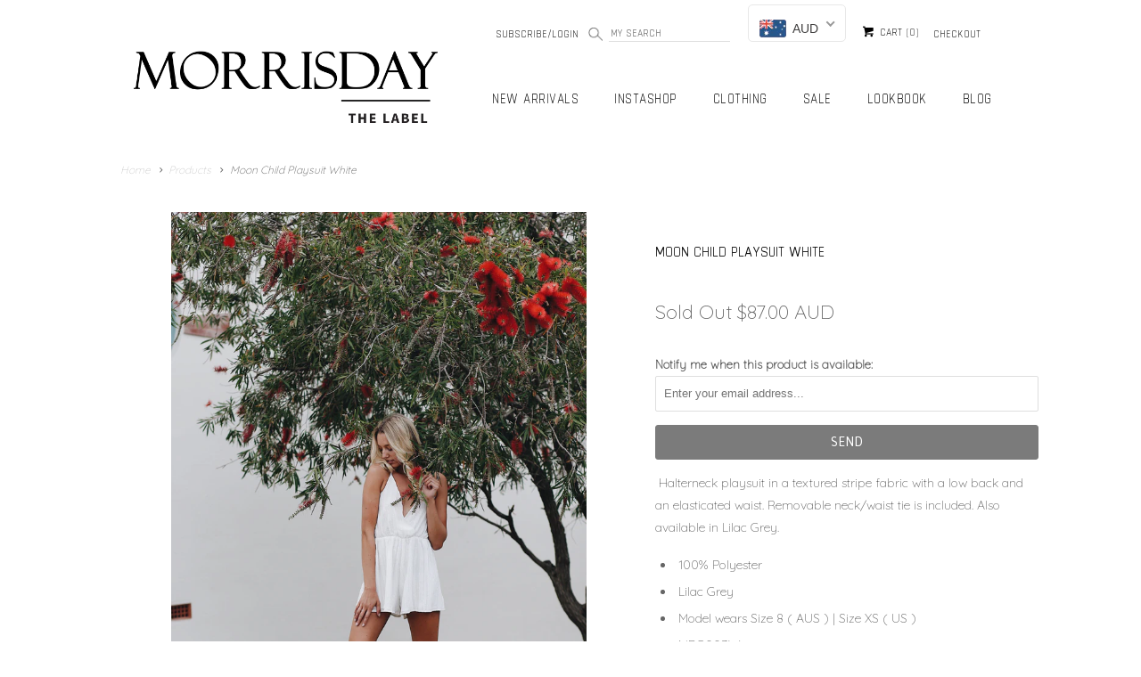

--- FILE ---
content_type: text/html; charset=utf-8
request_url: https://morrisdaythelabel.com/products/moon-child-playsuit-white
body_size: 27081
content:
<!DOCTYPE html>
<!--[if lt IE 7 ]><html class="ie ie6" lang="en"> <![endif]-->
<!--[if IE 7 ]><html class="ie ie7" lang="en"> <![endif]-->
<!--[if IE 8 ]><html class="ie ie8" lang="en"> <![endif]-->
<!--[if IE 9 ]><html class="ie ie9" lang="en"> <![endif]-->
<!--[if (gte IE 10)|!(IE)]><!--><html lang="en"> <!--<![endif]-->
  <head>
    <!-- Google Tag Manager --> 
<script>(function(w,d,s,l,i){w[l]=w[l]||[];w[l].push({'gtm.start':
new Date().getTime(),event:'gtm.js'});var f=d.getElementsByTagName(s)[0],
j=d.createElement(s),dl=l!='dataLayer'?'&l='+l:'';j.async=true;j.src=
'https://www.googletagmanager.com/gtm.js?id='+i+dl;f.parentNode.insertBefore(j,f);
})(window,document,'script','dataLayer','GTM-T45PS8Z');</script>
<!-- End Google Tag Manager -->
    <meta charset="utf-8">
    <meta http-equiv="cleartype" content="on">
    <meta name="robots" content="index,follow">

    
    <title>Moon Child Playsuit White - Morrisday | The Label</title>

    
      <meta name="description" content=" Halterneck playsuit in a textured stripe fabric with a low back and an elasticated waist. Removable neck/waist tie is included. Also available in Lilac Grey. 100% Polyester Lilac Grey Model wears Size 8 ( AUS ) | Size XS ( US ) MDG003W" />
    

    <!-- Custom Fonts -->
    
      <link href="//fonts.googleapis.com/css?family=.|Merriweather:light,normal,bold|Asap:light,normal,bold|Asap:light,normal,bold|Merriweather:light,normal,bold|Asap:light,normal,bold|Merriweather:light,normal,bold" rel="stylesheet" type="text/css" />
    
    <link rel="stylesheet" href="https://netdna.bootstrapcdn.com/font-awesome/4.1.0/css/font-awesome.css">
	<link href="https://fonts.googleapis.com/css?family=Chathura:100,300,400" rel="stylesheet"> 
    <link href="https://fonts.googleapis.com/css?family=Quicksand:300" rel="stylesheet"> 
    

<meta name="author" content="Morrisday | The Label">
<meta property="og:url" content="https://morrisdaythelabel.com/products/moon-child-playsuit-white">
<meta property="og:site_name" content="Morrisday | The Label">


  <meta property="og:type" content="product">
  <meta property="og:title" content="Moon Child Playsuit White">
  
    <meta property="og:image" content="http://morrisdaythelabel.com/cdn/shop/products/4_67073ff3-02e4-471a-bdd2-ee0cac5a44e7_grande.JPG?v=1509677768">
    <meta property="og:image:secure_url" content="https://morrisdaythelabel.com/cdn/shop/products/4_67073ff3-02e4-471a-bdd2-ee0cac5a44e7_grande.JPG?v=1509677768">
        
  
    <meta property="og:image" content="http://morrisdaythelabel.com/cdn/shop/products/1_-_COPYRIGHT_CYLIA_HERBERTSON_MORRISDAY_THE_LABEL_grande.JPG?v=1509677768">
    <meta property="og:image:secure_url" content="https://morrisdaythelabel.com/cdn/shop/products/1_-_COPYRIGHT_CYLIA_HERBERTSON_MORRISDAY_THE_LABEL_grande.JPG?v=1509677768">
        
  
    <meta property="og:image" content="http://morrisdaythelabel.com/cdn/shop/products/3_a31bf747-2d4a-4256-a80a-174de1dad185_grande.JPG?v=1509677768">
    <meta property="og:image:secure_url" content="https://morrisdaythelabel.com/cdn/shop/products/3_a31bf747-2d4a-4256-a80a-174de1dad185_grande.JPG?v=1509677768">
        
  
  <meta property="og:price:amount" content="87.00">
  <meta property="og:price:currency" content="AUD">


  <meta property="og:description" content=" Halterneck playsuit in a textured stripe fabric with a low back and an elasticated waist. Removable neck/waist tie is included. Also available in Lilac Grey. 100% Polyester Lilac Grey Model wears Size 8 ( AUS ) | Size XS ( US ) MDG003W">




<meta name="twitter:card" content="summary">

  <meta name="twitter:title" content="Moon Child Playsuit White">
  <meta name="twitter:description" content=" Halterneck playsuit in a textured stripe fabric with a low back and an elasticated waist. Removable neck/waist tie is included. Also available in Lilac Grey.

100% Polyester
Lilac Grey
Model wears Size 8 ( AUS ) | Size XS ( US )
MDG003W
">
  <meta name="twitter:image" content="https://morrisdaythelabel.com/cdn/shop/products/4_67073ff3-02e4-471a-bdd2-ee0cac5a44e7_medium.JPG?v=1509677768">
  <meta name="twitter:image:width" content="240">
  <meta name="twitter:image:height" content="240">


    
    

    <!-- Mobile Specific Metas -->
    <meta name="HandheldFriendly" content="True">
    <meta name="MobileOptimized" content="320">
    <meta name="viewport" content="width=device-width,initial-scale=1">
    <meta name="theme-color" content="#ffffff">

    <!-- Stylesheets for Responsive 5.2.2 -->
    <link href="//morrisdaythelabel.com/cdn/shop/t/37/assets/styles.scss.css?v=127452232131363423901701745486" rel="stylesheet" type="text/css" media="all" />
    <link href="//morrisdaythelabel.com/cdn/shop/t/37/assets/normalize.css?v=133291832689797144581491477295" rel="stylesheet" type="text/css" media="all" />
    <link href="//morrisdaythelabel.com/cdn/shop/t/37/assets/demo.css?v=89317262675599269041491477294" rel="stylesheet" type="text/css" media="all" />
    <link href="//morrisdaythelabel.com/cdn/shop/t/37/assets/pushy.css?v=79415163154031816731699952675" rel="stylesheet" type="text/css" media="all" />
    <link href="//morrisdaythelabel.com/cdn/shop/t/37/assets/owl.carousel.css?v=107024412990032790511495694875" rel="stylesheet" type="text/css" media="all" />
	<link href="//morrisdaythelabel.com/cdn/shop/t/37/assets/owl-theme.css?v=48750568255790553321495696439" rel="stylesheet" type="text/css" media="all" /> 
    <!-- Icons -->
    <link rel="shortcut icon" type="image/x-icon" href="//morrisdaythelabel.com/cdn/shop/t/37/assets/favicon.png?v=175474263531770472861494555823">
    
    
    
    
    	<link rel="canonical" href="https://morrisdaythelabel.com/products/moon-child-playsuit-white" />
    
    
	
    
	
    <script src="//morrisdaythelabel.com/cdn/shop/t/37/assets/app.js?v=144116329271545148141506233269" type="text/javascript"></script>
    <script src="//morrisdaythelabel.com/cdn/shop/t/37/assets/owl.carousel.min.js?v=25240053224860020571495696641" type="text/javascript"></script>
   
    
    
    <script>window.performance && window.performance.mark && window.performance.mark('shopify.content_for_header.start');</script><meta id="shopify-digital-wallet" name="shopify-digital-wallet" content="/9346808/digital_wallets/dialog">
<meta name="shopify-checkout-api-token" content="a31b9543daa59699d42d67769a1c3f19">
<meta id="in-context-paypal-metadata" data-shop-id="9346808" data-venmo-supported="false" data-environment="production" data-locale="en_US" data-paypal-v4="true" data-currency="AUD">
<link rel="alternate" type="application/json+oembed" href="https://morrisdaythelabel.com/products/moon-child-playsuit-white.oembed">
<script async="async" src="/checkouts/internal/preloads.js?locale=en-AU"></script>
<script id="shopify-features" type="application/json">{"accessToken":"a31b9543daa59699d42d67769a1c3f19","betas":["rich-media-storefront-analytics"],"domain":"morrisdaythelabel.com","predictiveSearch":true,"shopId":9346808,"locale":"en"}</script>
<script>var Shopify = Shopify || {};
Shopify.shop = "morris-day-the-label.myshopify.com";
Shopify.locale = "en";
Shopify.currency = {"active":"AUD","rate":"1.0"};
Shopify.country = "AU";
Shopify.theme = {"name":"RCT APRIL 6","id":164593938,"schema_name":null,"schema_version":null,"theme_store_id":null,"role":"main"};
Shopify.theme.handle = "null";
Shopify.theme.style = {"id":null,"handle":null};
Shopify.cdnHost = "morrisdaythelabel.com/cdn";
Shopify.routes = Shopify.routes || {};
Shopify.routes.root = "/";</script>
<script type="module">!function(o){(o.Shopify=o.Shopify||{}).modules=!0}(window);</script>
<script>!function(o){function n(){var o=[];function n(){o.push(Array.prototype.slice.apply(arguments))}return n.q=o,n}var t=o.Shopify=o.Shopify||{};t.loadFeatures=n(),t.autoloadFeatures=n()}(window);</script>
<script id="shop-js-analytics" type="application/json">{"pageType":"product"}</script>
<script defer="defer" async type="module" src="//morrisdaythelabel.com/cdn/shopifycloud/shop-js/modules/v2/client.init-shop-cart-sync_BT-GjEfc.en.esm.js"></script>
<script defer="defer" async type="module" src="//morrisdaythelabel.com/cdn/shopifycloud/shop-js/modules/v2/chunk.common_D58fp_Oc.esm.js"></script>
<script defer="defer" async type="module" src="//morrisdaythelabel.com/cdn/shopifycloud/shop-js/modules/v2/chunk.modal_xMitdFEc.esm.js"></script>
<script type="module">
  await import("//morrisdaythelabel.com/cdn/shopifycloud/shop-js/modules/v2/client.init-shop-cart-sync_BT-GjEfc.en.esm.js");
await import("//morrisdaythelabel.com/cdn/shopifycloud/shop-js/modules/v2/chunk.common_D58fp_Oc.esm.js");
await import("//morrisdaythelabel.com/cdn/shopifycloud/shop-js/modules/v2/chunk.modal_xMitdFEc.esm.js");

  window.Shopify.SignInWithShop?.initShopCartSync?.({"fedCMEnabled":true,"windoidEnabled":true});

</script>
<script id="__st">var __st={"a":9346808,"offset":39600,"reqid":"d2ba61f1-2f2d-4ab5-9da3-f457799ff44d-1769079313","pageurl":"morrisdaythelabel.com\/products\/moon-child-playsuit-white","u":"6f74166d7282","p":"product","rtyp":"product","rid":20655079442};</script>
<script>window.ShopifyPaypalV4VisibilityTracking = true;</script>
<script id="captcha-bootstrap">!function(){'use strict';const t='contact',e='account',n='new_comment',o=[[t,t],['blogs',n],['comments',n],[t,'customer']],c=[[e,'customer_login'],[e,'guest_login'],[e,'recover_customer_password'],[e,'create_customer']],r=t=>t.map((([t,e])=>`form[action*='/${t}']:not([data-nocaptcha='true']) input[name='form_type'][value='${e}']`)).join(','),a=t=>()=>t?[...document.querySelectorAll(t)].map((t=>t.form)):[];function s(){const t=[...o],e=r(t);return a(e)}const i='password',u='form_key',d=['recaptcha-v3-token','g-recaptcha-response','h-captcha-response',i],f=()=>{try{return window.sessionStorage}catch{return}},m='__shopify_v',_=t=>t.elements[u];function p(t,e,n=!1){try{const o=window.sessionStorage,c=JSON.parse(o.getItem(e)),{data:r}=function(t){const{data:e,action:n}=t;return t[m]||n?{data:e,action:n}:{data:t,action:n}}(c);for(const[e,n]of Object.entries(r))t.elements[e]&&(t.elements[e].value=n);n&&o.removeItem(e)}catch(o){console.error('form repopulation failed',{error:o})}}const l='form_type',E='cptcha';function T(t){t.dataset[E]=!0}const w=window,h=w.document,L='Shopify',v='ce_forms',y='captcha';let A=!1;((t,e)=>{const n=(g='f06e6c50-85a8-45c8-87d0-21a2b65856fe',I='https://cdn.shopify.com/shopifycloud/storefront-forms-hcaptcha/ce_storefront_forms_captcha_hcaptcha.v1.5.2.iife.js',D={infoText:'Protected by hCaptcha',privacyText:'Privacy',termsText:'Terms'},(t,e,n)=>{const o=w[L][v],c=o.bindForm;if(c)return c(t,g,e,D).then(n);var r;o.q.push([[t,g,e,D],n]),r=I,A||(h.body.append(Object.assign(h.createElement('script'),{id:'captcha-provider',async:!0,src:r})),A=!0)});var g,I,D;w[L]=w[L]||{},w[L][v]=w[L][v]||{},w[L][v].q=[],w[L][y]=w[L][y]||{},w[L][y].protect=function(t,e){n(t,void 0,e),T(t)},Object.freeze(w[L][y]),function(t,e,n,w,h,L){const[v,y,A,g]=function(t,e,n){const i=e?o:[],u=t?c:[],d=[...i,...u],f=r(d),m=r(i),_=r(d.filter((([t,e])=>n.includes(e))));return[a(f),a(m),a(_),s()]}(w,h,L),I=t=>{const e=t.target;return e instanceof HTMLFormElement?e:e&&e.form},D=t=>v().includes(t);t.addEventListener('submit',(t=>{const e=I(t);if(!e)return;const n=D(e)&&!e.dataset.hcaptchaBound&&!e.dataset.recaptchaBound,o=_(e),c=g().includes(e)&&(!o||!o.value);(n||c)&&t.preventDefault(),c&&!n&&(function(t){try{if(!f())return;!function(t){const e=f();if(!e)return;const n=_(t);if(!n)return;const o=n.value;o&&e.removeItem(o)}(t);const e=Array.from(Array(32),(()=>Math.random().toString(36)[2])).join('');!function(t,e){_(t)||t.append(Object.assign(document.createElement('input'),{type:'hidden',name:u})),t.elements[u].value=e}(t,e),function(t,e){const n=f();if(!n)return;const o=[...t.querySelectorAll(`input[type='${i}']`)].map((({name:t})=>t)),c=[...d,...o],r={};for(const[a,s]of new FormData(t).entries())c.includes(a)||(r[a]=s);n.setItem(e,JSON.stringify({[m]:1,action:t.action,data:r}))}(t,e)}catch(e){console.error('failed to persist form',e)}}(e),e.submit())}));const S=(t,e)=>{t&&!t.dataset[E]&&(n(t,e.some((e=>e===t))),T(t))};for(const o of['focusin','change'])t.addEventListener(o,(t=>{const e=I(t);D(e)&&S(e,y())}));const B=e.get('form_key'),M=e.get(l),P=B&&M;t.addEventListener('DOMContentLoaded',(()=>{const t=y();if(P)for(const e of t)e.elements[l].value===M&&p(e,B);[...new Set([...A(),...v().filter((t=>'true'===t.dataset.shopifyCaptcha))])].forEach((e=>S(e,t)))}))}(h,new URLSearchParams(w.location.search),n,t,e,['guest_login'])})(!0,!0)}();</script>
<script integrity="sha256-4kQ18oKyAcykRKYeNunJcIwy7WH5gtpwJnB7kiuLZ1E=" data-source-attribution="shopify.loadfeatures" defer="defer" src="//morrisdaythelabel.com/cdn/shopifycloud/storefront/assets/storefront/load_feature-a0a9edcb.js" crossorigin="anonymous"></script>
<script data-source-attribution="shopify.dynamic_checkout.dynamic.init">var Shopify=Shopify||{};Shopify.PaymentButton=Shopify.PaymentButton||{isStorefrontPortableWallets:!0,init:function(){window.Shopify.PaymentButton.init=function(){};var t=document.createElement("script");t.src="https://morrisdaythelabel.com/cdn/shopifycloud/portable-wallets/latest/portable-wallets.en.js",t.type="module",document.head.appendChild(t)}};
</script>
<script data-source-attribution="shopify.dynamic_checkout.buyer_consent">
  function portableWalletsHideBuyerConsent(e){var t=document.getElementById("shopify-buyer-consent"),n=document.getElementById("shopify-subscription-policy-button");t&&n&&(t.classList.add("hidden"),t.setAttribute("aria-hidden","true"),n.removeEventListener("click",e))}function portableWalletsShowBuyerConsent(e){var t=document.getElementById("shopify-buyer-consent"),n=document.getElementById("shopify-subscription-policy-button");t&&n&&(t.classList.remove("hidden"),t.removeAttribute("aria-hidden"),n.addEventListener("click",e))}window.Shopify?.PaymentButton&&(window.Shopify.PaymentButton.hideBuyerConsent=portableWalletsHideBuyerConsent,window.Shopify.PaymentButton.showBuyerConsent=portableWalletsShowBuyerConsent);
</script>
<script data-source-attribution="shopify.dynamic_checkout.cart.bootstrap">document.addEventListener("DOMContentLoaded",(function(){function t(){return document.querySelector("shopify-accelerated-checkout-cart, shopify-accelerated-checkout")}if(t())Shopify.PaymentButton.init();else{new MutationObserver((function(e,n){t()&&(Shopify.PaymentButton.init(),n.disconnect())})).observe(document.body,{childList:!0,subtree:!0})}}));
</script>
<link id="shopify-accelerated-checkout-styles" rel="stylesheet" media="screen" href="https://morrisdaythelabel.com/cdn/shopifycloud/portable-wallets/latest/accelerated-checkout-backwards-compat.css" crossorigin="anonymous">
<style id="shopify-accelerated-checkout-cart">
        #shopify-buyer-consent {
  margin-top: 1em;
  display: inline-block;
  width: 100%;
}

#shopify-buyer-consent.hidden {
  display: none;
}

#shopify-subscription-policy-button {
  background: none;
  border: none;
  padding: 0;
  text-decoration: underline;
  font-size: inherit;
  cursor: pointer;
}

#shopify-subscription-policy-button::before {
  box-shadow: none;
}

      </style>

<script>window.performance && window.performance.mark && window.performance.mark('shopify.content_for_header.end');</script>
    
    <!-- eChic added pinterest functionality -->      
    <script type="text/javascript" src="https://assets.pinterest.com/js/pinit.js"
            data-pin-hover="true"      >
    </script> 
    
  <!-- BEGIN app block: shopify://apps/beast-currency-converter/blocks/doubly/267afa86-a419-4d5b-a61b-556038e7294d -->


	<script>
		var DoublyGlobalCurrency, catchXHR = true, bccAppVersion = 1;
       	var DoublyGlobal = {
			theme : 'flags_theme',
			spanClass : 'money',
			cookieName : '_g1494237529',
			ratesUrl :  'https://init.grizzlyapps.com/9e32c84f0db4f7b1eb40c32bdb0bdea9',
			geoUrl : 'https://currency.grizzlyapps.com/83d400c612f9a099fab8f76dcab73a48',
			shopCurrency : 'AUD',
            allowedCurrencies : '["AUD","USD","EUR","GBP"]',
			countriesJSON : '[]',
			currencyMessage : 'All orders are processed in AUD. While the content of your cart is currently displayed in <span class="selected-currency"></span>, you will checkout using AUD at the most current exchange rate.',
            currencyFormat : 'money_with_currency_format',
			euroFormat : 'amount',
            removeDecimals : 0,
            roundDecimals : 0,
            roundTo : '99',
            autoSwitch : 0,
			showPriceOnHover : 0,
            showCurrencyMessage : false,
			hideConverter : '',
			forceJqueryLoad : false,
			beeketing : true,
			themeScript : '',
			customerScriptBefore : '',
			customerScriptAfter : '',
			debug: false
		};

		<!-- inline script: fixes + various plugin js functions -->
		DoublyGlobal.themeScript = "if(DoublyGlobal.debug) debugger;dbGenericFixes=true; \/* hide generic *\/ if(window.location.href.indexOf('\/checkouts') != -1 || window.location.href.indexOf('\/password') != -1 || window.location.href.indexOf('\/orders') != -1) { const doublyStylesHide = document.createElement('style'); doublyStylesHide.textContent = ` .doubly-float, .doubly-wrapper { display:none !important; } `; document.head.appendChild(doublyStylesHide); } \/* generic code to add money, message, convert with retry *\/ function genericConvert(){ if (typeof doublyAddMessage !== 'undefined') doublyAddMessage(); if (typeof doublyAddMoney !== 'undefined') doublyAddMoney(); DoublyCurrency.convertAll(); initExtraFeatures(); } window.doublyChangeEvent = function(e) { var numRetries = (typeof doublyIntervalTries !== 'undefined' ? doublyIntervalTries : 6); var timeout = (typeof doublyIntervalTime !== 'undefined' ? doublyIntervalTime : 400); clearInterval(window.doublyInterval); \/* quick convert *\/ setTimeout(genericConvert, 50); \/* retry *\/ window.doublyInterval = setInterval(function() { try{ genericConvert(); } catch (e) { clearInterval(window.doublyInterval); } if (numRetries-- <= 0) clearInterval(window.doublyInterval); }, timeout); }; \/* bind events *\/ ['mouseup', 'change', 'input', 'scroll'].forEach(function(event) { document.removeEventListener(event, doublyChangeEvent); document.addEventListener(event, doublyChangeEvent); }); \/* for ajax cart *\/ jQueryGrizzly(document).unbind('ajaxComplete.doublyGenericFix'); jQueryGrizzly(document).bind('ajaxComplete.doublyGenericFix', doublyChangeEvent);";
                    DoublyGlobal.initNiceSelect = function(){
                        !function(e) {
                            e.fn.niceSelect = function() {
                                this.each(function() {
                                    var s = e(this);
                                    var t = s.next()
                                    , n = s.find('option')
                                    , a = s.find('option:selected');
                                    t.find('.current').html('<span class="flags flags-' + a.data('country') + '"></span> &nbsp;' + a.data('display') || a.text());
                                }),
                                e(document).off('.nice_select'),
                                e(document).on('click.nice_select', '.doubly-nice-select.doubly-nice-select', function(s) {
                                    var t = e(this);
                                    e('.doubly-nice-select').not(t).removeClass('open'),
                                    t.toggleClass('open'),
                                    t.hasClass('open') ? (t.find('.option'),
                                    t.find('.focus').removeClass('focus'),
                                    t.find('.selected').addClass('focus')) : t.focus()
                                }),
                                e(document).on('click.nice_select', function(s) {
                                    0 === e(s.target).closest('.doubly-nice-select').length && e('.doubly-nice-select').removeClass('open').find('.option')
                                }),
                                e(document).on('click.nice_select', '.doubly-nice-select .option', function(s) {
                                    var t = e(this);
                                    e('.doubly-nice-select').each(function() {
                                        var s = e(this).find('.option[data-value="' + t.data('value') + '"]')
                                        , n = s.closest('.doubly-nice-select');
                                        n.find('.selected').removeClass('selected'),
                                        s.addClass('selected');
                                        var a = '<span class="flags flags-' + s.data('country') + '"></span> &nbsp;' + s.data('display') || s.text();
                                        n.find('.current').html(a),
                                        n.prev('select').val(s.data('value')).trigger('change')
                                    })
                                }),
                                e(document).on('keydown.nice_select', '.doubly-nice-select', function(s) {
                                    var t = e(this)
                                    , n = e(t.find('.focus') || t.find('.list .option.selected'));
                                    if (32 == s.keyCode || 13 == s.keyCode)
                                        return t.hasClass('open') ? n.trigger('click') : t.trigger('click'),
                                        !1;
                                    if (40 == s.keyCode)
                                        return t.hasClass('open') ? n.next().length > 0 && (t.find('.focus').removeClass('focus'),
                                        n.next().addClass('focus')) : t.trigger('click'),
                                        !1;
                                    if (38 == s.keyCode)
                                        return t.hasClass('open') ? n.prev().length > 0 && (t.find('.focus').removeClass('focus'),
                                        n.prev().addClass('focus')) : t.trigger('click'),
                                        !1;
                                    if (27 == s.keyCode)
                                        t.hasClass('open') && t.trigger('click');
                                    else if (9 == s.keyCode && t.hasClass('open'))
                                        return !1
                                })
                            }
                        }(jQueryGrizzly);
                    };
                DoublyGlobal.addSelect = function(){
                    /* add select in select wrapper or body */  
                    if (jQueryGrizzly('.doubly-wrapper').length>0) { 
                        var doublyWrapper = '.doubly-wrapper';
                    } else if (jQueryGrizzly('.doubly-float').length==0) {
                        var doublyWrapper = '.doubly-float';
                        jQueryGrizzly('body').append('<div class="doubly-float"></div>');
                    }
                    document.querySelectorAll(doublyWrapper).forEach(function(el) {
                        el.insertAdjacentHTML('afterbegin', '<select class="currency-switcher right" name="doubly-currencies"><option value="AUD" data-country="Australia" data-currency-symbol="&#36;" data-display="AUD">Australian Dollar</option><option value="USD" data-country="United-States" data-currency-symbol="&#36;" data-display="USD">US Dollar</option><option value="EUR" data-country="European-Union" data-currency-symbol="&#8364;" data-display="EUR">Euro</option><option value="GBP" data-country="United-Kingdom" data-currency-symbol="&#163;" data-display="GBP">British Pound Sterling</option></select> <div class="doubly-nice-select currency-switcher right" data-nosnippet> <span class="current notranslate"></span> <ul class="list"> <li class="option notranslate" data-value="AUD" data-country="Australia" data-currency-symbol="&#36;" data-display="AUD"><span class="flags flags-Australia"></span> &nbsp;Australian Dollar</li><li class="option notranslate" data-value="USD" data-country="United-States" data-currency-symbol="&#36;" data-display="USD"><span class="flags flags-United-States"></span> &nbsp;US Dollar</li><li class="option notranslate" data-value="EUR" data-country="European-Union" data-currency-symbol="&#8364;" data-display="EUR"><span class="flags flags-European-Union"></span> &nbsp;Euro</li><li class="option notranslate" data-value="GBP" data-country="United-Kingdom" data-currency-symbol="&#163;" data-display="GBP"><span class="flags flags-United-Kingdom"></span> &nbsp;British Pound Sterling</li> </ul> </div>');
                    });
                }
		var bbb = "";
	</script>
	
	
	<!-- inline styles -->
	<style> 
		
		.flags{background-image:url("https://cdn.shopify.com/extensions/01997e3d-dbe8-7f57-a70f-4120f12c2b07/currency-54/assets/currency-flags.png")}
		.flags-small{background-image:url("https://cdn.shopify.com/extensions/01997e3d-dbe8-7f57-a70f-4120f12c2b07/currency-54/assets/currency-flags-small.png")}
		select.currency-switcher{display:none}.doubly-nice-select{-webkit-tap-highlight-color:transparent;background-color:#fff;border-radius:5px;border:1px solid #e8e8e8;box-sizing:border-box;cursor:pointer;display:block;float:left;font-family:"Helvetica Neue",Arial;font-size:14px;font-weight:400;height:42px;line-height:40px;outline:0;padding-left:12px;padding-right:30px;position:relative;text-align:left!important;transition:none;/*transition:all .2s ease-in-out;*/-webkit-user-select:none;-moz-user-select:none;-ms-user-select:none;user-select:none;white-space:nowrap;width:auto}.doubly-nice-select:hover{border-color:#dbdbdb}.doubly-nice-select.open,.doubly-nice-select:active,.doubly-nice-select:focus{border-color:#88bfff}.doubly-nice-select:after{border-bottom:2px solid #999;border-right:2px solid #999;content:"";display:block;height:5px;box-sizing:content-box;pointer-events:none;position:absolute;right:14px;top:16px;-webkit-transform-origin:66% 66%;transform-origin:66% 66%;-webkit-transform:rotate(45deg);transform:rotate(45deg);transition:transform .15s ease-in-out;width:5px}.doubly-nice-select.open:after{-webkit-transform:rotate(-135deg);transform:rotate(-135deg)}.doubly-nice-select.open .list{opacity:1;pointer-events:auto;-webkit-transform:scale(1) translateY(0);transform:scale(1) translateY(0); z-index:1000000 !important;}.doubly-nice-select.disabled{border-color:#ededed;color:#999;pointer-events:none}.doubly-nice-select.disabled:after{border-color:#ccc}.doubly-nice-select.wide{width:100%}.doubly-nice-select.wide .list{left:0!important;right:0!important}.doubly-nice-select.right{float:right}.doubly-nice-select.right .list{left:auto;right:0}.doubly-nice-select.small{font-size:12px;height:36px;line-height:34px}.doubly-nice-select.small:after{height:4px;width:4px}.flags-Afghanistan,.flags-Albania,.flags-Algeria,.flags-Andorra,.flags-Angola,.flags-Antigua-and-Barbuda,.flags-Argentina,.flags-Armenia,.flags-Aruba,.flags-Australia,.flags-Austria,.flags-Azerbaijan,.flags-Bahamas,.flags-Bahrain,.flags-Bangladesh,.flags-Barbados,.flags-Belarus,.flags-Belgium,.flags-Belize,.flags-Benin,.flags-Bermuda,.flags-Bhutan,.flags-Bitcoin,.flags-Bolivia,.flags-Bosnia-and-Herzegovina,.flags-Botswana,.flags-Brazil,.flags-Brunei,.flags-Bulgaria,.flags-Burkina-Faso,.flags-Burundi,.flags-Cambodia,.flags-Cameroon,.flags-Canada,.flags-Cape-Verde,.flags-Cayman-Islands,.flags-Central-African-Republic,.flags-Chad,.flags-Chile,.flags-China,.flags-Colombia,.flags-Comoros,.flags-Congo-Democratic,.flags-Congo-Republic,.flags-Costa-Rica,.flags-Cote-d_Ivoire,.flags-Croatia,.flags-Cuba,.flags-Curacao,.flags-Cyprus,.flags-Czech-Republic,.flags-Denmark,.flags-Djibouti,.flags-Dominica,.flags-Dominican-Republic,.flags-East-Timor,.flags-Ecuador,.flags-Egypt,.flags-El-Salvador,.flags-Equatorial-Guinea,.flags-Eritrea,.flags-Estonia,.flags-Ethiopia,.flags-European-Union,.flags-Falkland-Islands,.flags-Fiji,.flags-Finland,.flags-France,.flags-Gabon,.flags-Gambia,.flags-Georgia,.flags-Germany,.flags-Ghana,.flags-Gibraltar,.flags-Grecee,.flags-Grenada,.flags-Guatemala,.flags-Guernsey,.flags-Guinea,.flags-Guinea-Bissau,.flags-Guyana,.flags-Haiti,.flags-Honduras,.flags-Hong-Kong,.flags-Hungary,.flags-IMF,.flags-Iceland,.flags-India,.flags-Indonesia,.flags-Iran,.flags-Iraq,.flags-Ireland,.flags-Isle-of-Man,.flags-Israel,.flags-Italy,.flags-Jamaica,.flags-Japan,.flags-Jersey,.flags-Jordan,.flags-Kazakhstan,.flags-Kenya,.flags-Korea-North,.flags-Korea-South,.flags-Kosovo,.flags-Kuwait,.flags-Kyrgyzstan,.flags-Laos,.flags-Latvia,.flags-Lebanon,.flags-Lesotho,.flags-Liberia,.flags-Libya,.flags-Liechtenstein,.flags-Lithuania,.flags-Luxembourg,.flags-Macao,.flags-Macedonia,.flags-Madagascar,.flags-Malawi,.flags-Malaysia,.flags-Maldives,.flags-Mali,.flags-Malta,.flags-Marshall-Islands,.flags-Mauritania,.flags-Mauritius,.flags-Mexico,.flags-Micronesia-_Federated_,.flags-Moldova,.flags-Monaco,.flags-Mongolia,.flags-Montenegro,.flags-Morocco,.flags-Mozambique,.flags-Myanmar,.flags-Namibia,.flags-Nauru,.flags-Nepal,.flags-Netherlands,.flags-New-Zealand,.flags-Nicaragua,.flags-Niger,.flags-Nigeria,.flags-Norway,.flags-Oman,.flags-Pakistan,.flags-Palau,.flags-Panama,.flags-Papua-New-Guinea,.flags-Paraguay,.flags-Peru,.flags-Philippines,.flags-Poland,.flags-Portugal,.flags-Qatar,.flags-Romania,.flags-Russia,.flags-Rwanda,.flags-Saint-Helena,.flags-Saint-Kitts-and-Nevis,.flags-Saint-Lucia,.flags-Saint-Vincent-and-the-Grenadines,.flags-Samoa,.flags-San-Marino,.flags-Sao-Tome-and-Principe,.flags-Saudi-Arabia,.flags-Seborga,.flags-Senegal,.flags-Serbia,.flags-Seychelles,.flags-Sierra-Leone,.flags-Singapore,.flags-Slovakia,.flags-Slovenia,.flags-Solomon-Islands,.flags-Somalia,.flags-South-Africa,.flags-South-Sudan,.flags-Spain,.flags-Sri-Lanka,.flags-Sudan,.flags-Suriname,.flags-Swaziland,.flags-Sweden,.flags-Switzerland,.flags-Syria,.flags-Taiwan,.flags-Tajikistan,.flags-Tanzania,.flags-Thailand,.flags-Togo,.flags-Tonga,.flags-Trinidad-and-Tobago,.flags-Tunisia,.flags-Turkey,.flags-Turkmenistan,.flags-Tuvalu,.flags-Uganda,.flags-Ukraine,.flags-United-Arab-Emirates,.flags-United-Kingdom,.flags-United-States,.flags-Uruguay,.flags-Uzbekistan,.flags-Vanuatu,.flags-Vatican-City,.flags-Venezuela,.flags-Vietnam,.flags-Wallis-and-Futuna,.flags-XAG,.flags-XAU,.flags-XPT,.flags-Yemen,.flags-Zambia,.flags-Zimbabwe{width:30px;height:20px}.doubly-nice-select.small .option{line-height:34px;min-height:34px}.doubly-nice-select .list{background-color:#fff;border-radius:5px;box-shadow:0 0 0 1px rgba(68,68,68,.11);box-sizing:border-box;margin:4px 0 0!important;opacity:0;overflow:scroll;overflow-x:hidden;padding:0;pointer-events:none;position:absolute;top:100%;max-height:260px;left:0;-webkit-transform-origin:50% 0;transform-origin:50% 0;-webkit-transform:scale(.75) translateY(-21px);transform:scale(.75) translateY(-21px);transition:all .2s cubic-bezier(.5,0,0,1.25),opacity .15s ease-out;z-index:100000}.doubly-nice-select .current img,.doubly-nice-select .option img{vertical-align:top;padding-top:10px}.doubly-nice-select .list:hover .option:not(:hover){background-color:transparent!important}.doubly-nice-select .option{font-size:13px !important;float:none!important;text-align:left !important;margin:0px !important;font-family:Helvetica Neue,Arial !important;letter-spacing:normal;text-transform:none;display:block!important;cursor:pointer;font-weight:400;line-height:40px!important;list-style:none;min-height:40px;min-width:55px;margin-bottom:0;outline:0;padding-left:18px!important;padding-right:52px!important;text-align:left;transition:all .2s}.doubly-nice-select .option.focus,.doubly-nice-select .option.selected.focus,.doubly-nice-select .option:hover{background-color:#f6f6f6}.doubly-nice-select .option.selected{font-weight:700}.doubly-nice-select .current img{line-height:45px}.doubly-nice-select.slim{padding:0 18px 0 0;height:20px;line-height:20px;border:0;background:0 0!important}.doubly-nice-select.slim .current .flags{margin-top:0 !important}.doubly-nice-select.slim:after{right:4px;top:6px}.flags{background-repeat:no-repeat;display:block;margin:10px 4px 0 0 !important;float:left}.flags-Zimbabwe{background-position:-5px -5px}.flags-Zambia{background-position:-45px -5px}.flags-Yemen{background-position:-85px -5px}.flags-Vietnam{background-position:-125px -5px}.flags-Venezuela{background-position:-165px -5px}.flags-Vatican-City{background-position:-205px -5px}.flags-Vanuatu{background-position:-245px -5px}.flags-Uzbekistan{background-position:-285px -5px}.flags-Uruguay{background-position:-325px -5px}.flags-United-States{background-position:-365px -5px}.flags-United-Kingdom{background-position:-405px -5px}.flags-United-Arab-Emirates{background-position:-445px -5px}.flags-Ukraine{background-position:-5px -35px}.flags-Uganda{background-position:-45px -35px}.flags-Tuvalu{background-position:-85px -35px}.flags-Turkmenistan{background-position:-125px -35px}.flags-Turkey{background-position:-165px -35px}.flags-Tunisia{background-position:-205px -35px}.flags-Trinidad-and-Tobago{background-position:-245px -35px}.flags-Tonga{background-position:-285px -35px}.flags-Togo{background-position:-325px -35px}.flags-Thailand{background-position:-365px -35px}.flags-Tanzania{background-position:-405px -35px}.flags-Tajikistan{background-position:-445px -35px}.flags-Taiwan{background-position:-5px -65px}.flags-Syria{background-position:-45px -65px}.flags-Switzerland{background-position:-85px -65px}.flags-Sweden{background-position:-125px -65px}.flags-Swaziland{background-position:-165px -65px}.flags-Suriname{background-position:-205px -65px}.flags-Sudan{background-position:-245px -65px}.flags-Sri-Lanka{background-position:-285px -65px}.flags-Spain{background-position:-325px -65px}.flags-South-Sudan{background-position:-365px -65px}.flags-South-Africa{background-position:-405px -65px}.flags-Somalia{background-position:-445px -65px}.flags-Solomon-Islands{background-position:-5px -95px}.flags-Slovenia{background-position:-45px -95px}.flags-Slovakia{background-position:-85px -95px}.flags-Singapore{background-position:-125px -95px}.flags-Sierra-Leone{background-position:-165px -95px}.flags-Seychelles{background-position:-205px -95px}.flags-Serbia{background-position:-245px -95px}.flags-Senegal{background-position:-285px -95px}.flags-Saudi-Arabia{background-position:-325px -95px}.flags-Sao-Tome-and-Principe{background-position:-365px -95px}.flags-San-Marino{background-position:-405px -95px}.flags-Samoa{background-position:-445px -95px}.flags-Saint-Vincent-and-the-Grenadines{background-position:-5px -125px}.flags-Saint-Lucia{background-position:-45px -125px}.flags-Saint-Kitts-and-Nevis{background-position:-85px -125px}.flags-Rwanda{background-position:-125px -125px}.flags-Russia{background-position:-165px -125px}.flags-Romania{background-position:-205px -125px}.flags-Qatar{background-position:-245px -125px}.flags-Portugal{background-position:-285px -125px}.flags-Poland{background-position:-325px -125px}.flags-Philippines{background-position:-365px -125px}.flags-Peru{background-position:-405px -125px}.flags-Paraguay{background-position:-445px -125px}.flags-Papua-New-Guinea{background-position:-5px -155px}.flags-Panama{background-position:-45px -155px}.flags-Palau{background-position:-85px -155px}.flags-Pakistan{background-position:-125px -155px}.flags-Oman{background-position:-165px -155px}.flags-Norway{background-position:-205px -155px}.flags-Nigeria{background-position:-245px -155px}.flags-Niger{background-position:-285px -155px}.flags-Nicaragua{background-position:-325px -155px}.flags-New-Zealand{background-position:-365px -155px}.flags-Netherlands{background-position:-405px -155px}.flags-Nepal{background-position:-445px -155px}.flags-Nauru{background-position:-5px -185px}.flags-Namibia{background-position:-45px -185px}.flags-Myanmar{background-position:-85px -185px}.flags-Mozambique{background-position:-125px -185px}.flags-Morocco{background-position:-165px -185px}.flags-Montenegro{background-position:-205px -185px}.flags-Mongolia{background-position:-245px -185px}.flags-Monaco{background-position:-285px -185px}.flags-Moldova{background-position:-325px -185px}.flags-Micronesia-_Federated_{background-position:-365px -185px}.flags-Mexico{background-position:-405px -185px}.flags-Mauritius{background-position:-445px -185px}.flags-Mauritania{background-position:-5px -215px}.flags-Marshall-Islands{background-position:-45px -215px}.flags-Malta{background-position:-85px -215px}.flags-Mali{background-position:-125px -215px}.flags-Maldives{background-position:-165px -215px}.flags-Malaysia{background-position:-205px -215px}.flags-Malawi{background-position:-245px -215px}.flags-Madagascar{background-position:-285px -215px}.flags-Macedonia{background-position:-325px -215px}.flags-Luxembourg{background-position:-365px -215px}.flags-Lithuania{background-position:-405px -215px}.flags-Liechtenstein{background-position:-445px -215px}.flags-Libya{background-position:-5px -245px}.flags-Liberia{background-position:-45px -245px}.flags-Lesotho{background-position:-85px -245px}.flags-Lebanon{background-position:-125px -245px}.flags-Latvia{background-position:-165px -245px}.flags-Laos{background-position:-205px -245px}.flags-Kyrgyzstan{background-position:-245px -245px}.flags-Kuwait{background-position:-285px -245px}.flags-Kosovo{background-position:-325px -245px}.flags-Korea-South{background-position:-365px -245px}.flags-Korea-North{background-position:-405px -245px}.flags-Kiribati{width:30px;height:20px;background-position:-445px -245px}.flags-Kenya{background-position:-5px -275px}.flags-Kazakhstan{background-position:-45px -275px}.flags-Jordan{background-position:-85px -275px}.flags-Japan{background-position:-125px -275px}.flags-Jamaica{background-position:-165px -275px}.flags-Italy{background-position:-205px -275px}.flags-Israel{background-position:-245px -275px}.flags-Ireland{background-position:-285px -275px}.flags-Iraq{background-position:-325px -275px}.flags-Iran{background-position:-365px -275px}.flags-Indonesia{background-position:-405px -275px}.flags-India{background-position:-445px -275px}.flags-Iceland{background-position:-5px -305px}.flags-Hungary{background-position:-45px -305px}.flags-Honduras{background-position:-85px -305px}.flags-Haiti{background-position:-125px -305px}.flags-Guyana{background-position:-165px -305px}.flags-Guinea{background-position:-205px -305px}.flags-Guinea-Bissau{background-position:-245px -305px}.flags-Guatemala{background-position:-285px -305px}.flags-Grenada{background-position:-325px -305px}.flags-Grecee{background-position:-365px -305px}.flags-Ghana{background-position:-405px -305px}.flags-Germany{background-position:-445px -305px}.flags-Georgia{background-position:-5px -335px}.flags-Gambia{background-position:-45px -335px}.flags-Gabon{background-position:-85px -335px}.flags-France{background-position:-125px -335px}.flags-Finland{background-position:-165px -335px}.flags-Fiji{background-position:-205px -335px}.flags-Ethiopia{background-position:-245px -335px}.flags-Estonia{background-position:-285px -335px}.flags-Eritrea{background-position:-325px -335px}.flags-Equatorial-Guinea{background-position:-365px -335px}.flags-El-Salvador{background-position:-405px -335px}.flags-Egypt{background-position:-445px -335px}.flags-Ecuador{background-position:-5px -365px}.flags-East-Timor{background-position:-45px -365px}.flags-Dominican-Republic{background-position:-85px -365px}.flags-Dominica{background-position:-125px -365px}.flags-Djibouti{background-position:-165px -365px}.flags-Denmark{background-position:-205px -365px}.flags-Czech-Republic{background-position:-245px -365px}.flags-Cyprus{background-position:-285px -365px}.flags-Cuba{background-position:-325px -365px}.flags-Croatia{background-position:-365px -365px}.flags-Cote-d_Ivoire{background-position:-405px -365px}.flags-Costa-Rica{background-position:-445px -365px}.flags-Congo-Republic{background-position:-5px -395px}.flags-Congo-Democratic{background-position:-45px -395px}.flags-Comoros{background-position:-85px -395px}.flags-Colombia{background-position:-125px -395px}.flags-China{background-position:-165px -395px}.flags-Chile{background-position:-205px -395px}.flags-Chad{background-position:-245px -395px}.flags-Central-African-Republic{background-position:-285px -395px}.flags-Cape-Verde{background-position:-325px -395px}.flags-Canada{background-position:-365px -395px}.flags-Cameroon{background-position:-405px -395px}.flags-Cambodia{background-position:-445px -395px}.flags-Burundi{background-position:-5px -425px}.flags-Burkina-Faso{background-position:-45px -425px}.flags-Bulgaria{background-position:-85px -425px}.flags-Brunei{background-position:-125px -425px}.flags-Brazil{background-position:-165px -425px}.flags-Botswana{background-position:-205px -425px}.flags-Bosnia-and-Herzegovina{background-position:-245px -425px}.flags-Bolivia{background-position:-285px -425px}.flags-Bhutan{background-position:-325px -425px}.flags-Benin{background-position:-365px -425px}.flags-Belize{background-position:-405px -425px}.flags-Belgium{background-position:-445px -425px}.flags-Belarus{background-position:-5px -455px}.flags-Barbados{background-position:-45px -455px}.flags-Bangladesh{background-position:-85px -455px}.flags-Bahrain{background-position:-125px -455px}.flags-Bahamas{background-position:-165px -455px}.flags-Azerbaijan{background-position:-205px -455px}.flags-Austria{background-position:-245px -455px}.flags-Australia{background-position:-285px -455px}.flags-Armenia{background-position:-325px -455px}.flags-Argentina{background-position:-365px -455px}.flags-Antigua-and-Barbuda{background-position:-405px -455px}.flags-Andorra{background-position:-445px -455px}.flags-Algeria{background-position:-5px -485px}.flags-Albania{background-position:-45px -485px}.flags-Afghanistan{background-position:-85px -485px}.flags-Bermuda{background-position:-125px -485px}.flags-European-Union{background-position:-165px -485px}.flags-XPT{background-position:-205px -485px}.flags-XAU{background-position:-245px -485px}.flags-XAG{background-position:-285px -485px}.flags-Wallis-and-Futuna{background-position:-325px -485px}.flags-Seborga{background-position:-365px -485px}.flags-Aruba{background-position:-405px -485px}.flags-Angola{background-position:-445px -485px}.flags-Saint-Helena{background-position:-485px -5px}.flags-Macao{background-position:-485px -35px}.flags-Jersey{background-position:-485px -65px}.flags-Isle-of-Man{background-position:-485px -95px}.flags-IMF{background-position:-485px -125px}.flags-Hong-Kong{background-position:-485px -155px}.flags-Guernsey{background-position:-485px -185px}.flags-Gibraltar{background-position:-485px -215px}.flags-Falkland-Islands{background-position:-485px -245px}.flags-Curacao{background-position:-485px -275px}.flags-Cayman-Islands{background-position:-485px -305px}.flags-Bitcoin{background-position:-485px -335px}.flags-small{background-repeat:no-repeat;display:block;margin:5px 3px 0 0 !important;border:1px solid #fff;box-sizing:content-box;float:left}.doubly-nice-select.open .list .flags-small{margin-top:15px  !important}.flags-small.flags-Zimbabwe{width:15px;height:10px;background-position:0 0}.flags-small.flags-Zambia{width:15px;height:10px;background-position:-15px 0}.flags-small.flags-Yemen{width:15px;height:10px;background-position:-30px 0}.flags-small.flags-Vietnam{width:15px;height:10px;background-position:-45px 0}.flags-small.flags-Venezuela{width:15px;height:10px;background-position:-60px 0}.flags-small.flags-Vatican-City{width:15px;height:10px;background-position:-75px 0}.flags-small.flags-Vanuatu{width:15px;height:10px;background-position:-90px 0}.flags-small.flags-Uzbekistan{width:15px;height:10px;background-position:-105px 0}.flags-small.flags-Uruguay{width:15px;height:10px;background-position:-120px 0}.flags-small.flags-United-Kingdom{width:15px;height:10px;background-position:-150px 0}.flags-small.flags-United-Arab-Emirates{width:15px;height:10px;background-position:-165px 0}.flags-small.flags-Ukraine{width:15px;height:10px;background-position:0 -10px}.flags-small.flags-Uganda{width:15px;height:10px;background-position:-15px -10px}.flags-small.flags-Tuvalu{width:15px;height:10px;background-position:-30px -10px}.flags-small.flags-Turkmenistan{width:15px;height:10px;background-position:-45px -10px}.flags-small.flags-Turkey{width:15px;height:10px;background-position:-60px -10px}.flags-small.flags-Tunisia{width:15px;height:10px;background-position:-75px -10px}.flags-small.flags-Trinidad-and-Tobago{width:15px;height:10px;background-position:-90px -10px}.flags-small.flags-Tonga{width:15px;height:10px;background-position:-105px -10px}.flags-small.flags-Togo{width:15px;height:10px;background-position:-120px -10px}.flags-small.flags-Thailand{width:15px;height:10px;background-position:-135px -10px}.flags-small.flags-Tanzania{width:15px;height:10px;background-position:-150px -10px}.flags-small.flags-Tajikistan{width:15px;height:10px;background-position:-165px -10px}.flags-small.flags-Taiwan{width:15px;height:10px;background-position:0 -20px}.flags-small.flags-Syria{width:15px;height:10px;background-position:-15px -20px}.flags-small.flags-Switzerland{width:15px;height:10px;background-position:-30px -20px}.flags-small.flags-Sweden{width:15px;height:10px;background-position:-45px -20px}.flags-small.flags-Swaziland{width:15px;height:10px;background-position:-60px -20px}.flags-small.flags-Suriname{width:15px;height:10px;background-position:-75px -20px}.flags-small.flags-Sudan{width:15px;height:10px;background-position:-90px -20px}.flags-small.flags-Sri-Lanka{width:15px;height:10px;background-position:-105px -20px}.flags-small.flags-Spain{width:15px;height:10px;background-position:-120px -20px}.flags-small.flags-South-Sudan{width:15px;height:10px;background-position:-135px -20px}.flags-small.flags-South-Africa{width:15px;height:10px;background-position:-150px -20px}.flags-small.flags-Somalia{width:15px;height:10px;background-position:-165px -20px}.flags-small.flags-Solomon-Islands{width:15px;height:10px;background-position:0 -30px}.flags-small.flags-Slovenia{width:15px;height:10px;background-position:-15px -30px}.flags-small.flags-Slovakia{width:15px;height:10px;background-position:-30px -30px}.flags-small.flags-Singapore{width:15px;height:10px;background-position:-45px -30px}.flags-small.flags-Sierra-Leone{width:15px;height:10px;background-position:-60px -30px}.flags-small.flags-Seychelles{width:15px;height:10px;background-position:-75px -30px}.flags-small.flags-Serbia{width:15px;height:10px;background-position:-90px -30px}.flags-small.flags-Senegal{width:15px;height:10px;background-position:-105px -30px}.flags-small.flags-Saudi-Arabia{width:15px;height:10px;background-position:-120px -30px}.flags-small.flags-Sao-Tome-and-Principe{width:15px;height:10px;background-position:-135px -30px}.flags-small.flags-San-Marino{width:15px;height:10px;background-position:-150px -30px}.flags-small.flags-Samoa{width:15px;height:10px;background-position:-165px -30px}.flags-small.flags-Saint-Vincent-and-the-Grenadines{width:15px;height:10px;background-position:0 -40px}.flags-small.flags-Saint-Lucia{width:15px;height:10px;background-position:-15px -40px}.flags-small.flags-Saint-Kitts-and-Nevis{width:15px;height:10px;background-position:-30px -40px}.flags-small.flags-Rwanda{width:15px;height:10px;background-position:-45px -40px}.flags-small.flags-Russia{width:15px;height:10px;background-position:-60px -40px}.flags-small.flags-Romania{width:15px;height:10px;background-position:-75px -40px}.flags-small.flags-Qatar{width:15px;height:10px;background-position:-90px -40px}.flags-small.flags-Portugal{width:15px;height:10px;background-position:-105px -40px}.flags-small.flags-Poland{width:15px;height:10px;background-position:-120px -40px}.flags-small.flags-Philippines{width:15px;height:10px;background-position:-135px -40px}.flags-small.flags-Peru{width:15px;height:10px;background-position:-150px -40px}.flags-small.flags-Paraguay{width:15px;height:10px;background-position:-165px -40px}.flags-small.flags-Papua-New-Guinea{width:15px;height:10px;background-position:0 -50px}.flags-small.flags-Panama{width:15px;height:10px;background-position:-15px -50px}.flags-small.flags-Palau{width:15px;height:10px;background-position:-30px -50px}.flags-small.flags-Pakistan{width:15px;height:10px;background-position:-45px -50px}.flags-small.flags-Oman{width:15px;height:10px;background-position:-60px -50px}.flags-small.flags-Norway{width:15px;height:10px;background-position:-75px -50px}.flags-small.flags-Nigeria{width:15px;height:10px;background-position:-90px -50px}.flags-small.flags-Niger{width:15px;height:10px;background-position:-105px -50px}.flags-small.flags-Nicaragua{width:15px;height:10px;background-position:-120px -50px}.flags-small.flags-New-Zealand{width:15px;height:10px;background-position:-135px -50px}.flags-small.flags-Netherlands{width:15px;height:10px;background-position:-150px -50px}.flags-small.flags-Nepal{width:15px;height:10px;background-position:-165px -50px}.flags-small.flags-Nauru{width:15px;height:10px;background-position:0 -60px}.flags-small.flags-Namibia{width:15px;height:10px;background-position:-15px -60px}.flags-small.flags-Myanmar{width:15px;height:10px;background-position:-30px -60px}.flags-small.flags-Mozambique{width:15px;height:10px;background-position:-45px -60px}.flags-small.flags-Morocco{width:15px;height:10px;background-position:-60px -60px}.flags-small.flags-Montenegro{width:15px;height:10px;background-position:-75px -60px}.flags-small.flags-Mongolia{width:15px;height:10px;background-position:-90px -60px}.flags-small.flags-Monaco{width:15px;height:10px;background-position:-105px -60px}.flags-small.flags-Moldova{width:15px;height:10px;background-position:-120px -60px}.flags-small.flags-Micronesia-_Federated_{width:15px;height:10px;background-position:-135px -60px}.flags-small.flags-Mexico{width:15px;height:10px;background-position:-150px -60px}.flags-small.flags-Mauritius{width:15px;height:10px;background-position:-165px -60px}.flags-small.flags-Mauritania{width:15px;height:10px;background-position:0 -70px}.flags-small.flags-Marshall-Islands{width:15px;height:10px;background-position:-15px -70px}.flags-small.flags-Malta{width:15px;height:10px;background-position:-30px -70px}.flags-small.flags-Mali{width:15px;height:10px;background-position:-45px -70px}.flags-small.flags-Maldives{width:15px;height:10px;background-position:-60px -70px}.flags-small.flags-Malaysia{width:15px;height:10px;background-position:-75px -70px}.flags-small.flags-Malawi{width:15px;height:10px;background-position:-90px -70px}.flags-small.flags-Madagascar{width:15px;height:10px;background-position:-105px -70px}.flags-small.flags-Macedonia{width:15px;height:10px;background-position:-120px -70px}.flags-small.flags-Luxembourg{width:15px;height:10px;background-position:-135px -70px}.flags-small.flags-Lithuania{width:15px;height:10px;background-position:-150px -70px}.flags-small.flags-Liechtenstein{width:15px;height:10px;background-position:-165px -70px}.flags-small.flags-Libya{width:15px;height:10px;background-position:0 -80px}.flags-small.flags-Liberia{width:15px;height:10px;background-position:-15px -80px}.flags-small.flags-Lesotho{width:15px;height:10px;background-position:-30px -80px}.flags-small.flags-Lebanon{width:15px;height:10px;background-position:-45px -80px}.flags-small.flags-Latvia{width:15px;height:10px;background-position:-60px -80px}.flags-small.flags-Laos{width:15px;height:10px;background-position:-75px -80px}.flags-small.flags-Kyrgyzstan{width:15px;height:10px;background-position:-90px -80px}.flags-small.flags-Kuwait{width:15px;height:10px;background-position:-105px -80px}.flags-small.flags-Kosovo{width:15px;height:10px;background-position:-120px -80px}.flags-small.flags-Korea-South{width:15px;height:10px;background-position:-135px -80px}.flags-small.flags-Korea-North{width:15px;height:10px;background-position:-150px -80px}.flags-small.flags-Kiribati{width:15px;height:10px;background-position:-165px -80px}.flags-small.flags-Kenya{width:15px;height:10px;background-position:0 -90px}.flags-small.flags-Kazakhstan{width:15px;height:10px;background-position:-15px -90px}.flags-small.flags-Jordan{width:15px;height:10px;background-position:-30px -90px}.flags-small.flags-Japan{width:15px;height:10px;background-position:-45px -90px}.flags-small.flags-Jamaica{width:15px;height:10px;background-position:-60px -90px}.flags-small.flags-Italy{width:15px;height:10px;background-position:-75px -90px}.flags-small.flags-Israel{width:15px;height:10px;background-position:-90px -90px}.flags-small.flags-Ireland{width:15px;height:10px;background-position:-105px -90px}.flags-small.flags-Iraq{width:15px;height:10px;background-position:-120px -90px}.flags-small.flags-Iran{width:15px;height:10px;background-position:-135px -90px}.flags-small.flags-Indonesia{width:15px;height:10px;background-position:-150px -90px}.flags-small.flags-India{width:15px;height:10px;background-position:-165px -90px}.flags-small.flags-Iceland{width:15px;height:10px;background-position:0 -100px}.flags-small.flags-Hungary{width:15px;height:10px;background-position:-15px -100px}.flags-small.flags-Honduras{width:15px;height:10px;background-position:-30px -100px}.flags-small.flags-Haiti{width:15px;height:10px;background-position:-45px -100px}.flags-small.flags-Guyana{width:15px;height:10px;background-position:-60px -100px}.flags-small.flags-Guinea{width:15px;height:10px;background-position:-75px -100px}.flags-small.flags-Guinea-Bissau{width:15px;height:10px;background-position:-90px -100px}.flags-small.flags-Guatemala{width:15px;height:10px;background-position:-105px -100px}.flags-small.flags-Grenada{width:15px;height:10px;background-position:-120px -100px}.flags-small.flags-Grecee{width:15px;height:10px;background-position:-135px -100px}.flags-small.flags-Ghana{width:15px;height:10px;background-position:-150px -100px}.flags-small.flags-Germany{width:15px;height:10px;background-position:-165px -100px}.flags-small.flags-Georgia{width:15px;height:10px;background-position:0 -110px}.flags-small.flags-Gambia{width:15px;height:10px;background-position:-15px -110px}.flags-small.flags-Gabon{width:15px;height:10px;background-position:-30px -110px}.flags-small.flags-France{width:15px;height:10px;background-position:-45px -110px}.flags-small.flags-Finland{width:15px;height:10px;background-position:-60px -110px}.flags-small.flags-Fiji{width:15px;height:10px;background-position:-75px -110px}.flags-small.flags-Ethiopia{width:15px;height:10px;background-position:-90px -110px}.flags-small.flags-Estonia{width:15px;height:10px;background-position:-105px -110px}.flags-small.flags-Eritrea{width:15px;height:10px;background-position:-120px -110px}.flags-small.flags-Equatorial-Guinea{width:15px;height:10px;background-position:-135px -110px}.flags-small.flags-El-Salvador{width:15px;height:10px;background-position:-150px -110px}.flags-small.flags-Egypt{width:15px;height:10px;background-position:-165px -110px}.flags-small.flags-Ecuador{width:15px;height:10px;background-position:0 -120px}.flags-small.flags-East-Timor{width:15px;height:10px;background-position:-15px -120px}.flags-small.flags-Dominican-Republic{width:15px;height:10px;background-position:-30px -120px}.flags-small.flags-Dominica{width:15px;height:10px;background-position:-45px -120px}.flags-small.flags-Djibouti{width:15px;height:10px;background-position:-60px -120px}.flags-small.flags-Denmark{width:15px;height:10px;background-position:-75px -120px}.flags-small.flags-Czech-Republic{width:15px;height:10px;background-position:-90px -120px}.flags-small.flags-Cyprus{width:15px;height:10px;background-position:-105px -120px}.flags-small.flags-Cuba{width:15px;height:10px;background-position:-120px -120px}.flags-small.flags-Croatia{width:15px;height:10px;background-position:-135px -120px}.flags-small.flags-Cote-d_Ivoire{width:15px;height:10px;background-position:-150px -120px}.flags-small.flags-Costa-Rica{width:15px;height:10px;background-position:-165px -120px}.flags-small.flags-Congo-Republic{width:15px;height:10px;background-position:0 -130px}.flags-small.flags-Congo-Democratic{width:15px;height:10px;background-position:-15px -130px}.flags-small.flags-Comoros{width:15px;height:10px;background-position:-30px -130px}.flags-small.flags-Colombia{width:15px;height:10px;background-position:-45px -130px}.flags-small.flags-China{width:15px;height:10px;background-position:-60px -130px}.flags-small.flags-Chile{width:15px;height:10px;background-position:-75px -130px}.flags-small.flags-Chad{width:15px;height:10px;background-position:-90px -130px}.flags-small.flags-Central-African-Republic{width:15px;height:10px;background-position:-105px -130px}.flags-small.flags-Cape-Verde{width:15px;height:10px;background-position:-120px -130px}.flags-small.flags-Canada{width:15px;height:10px;background-position:-135px -130px}.flags-small.flags-Cameroon{width:15px;height:10px;background-position:-150px -130px}.flags-small.flags-Cambodia{width:15px;height:10px;background-position:-165px -130px}.flags-small.flags-Burundi{width:15px;height:10px;background-position:0 -140px}.flags-small.flags-Burkina-Faso{width:15px;height:10px;background-position:-15px -140px}.flags-small.flags-Bulgaria{width:15px;height:10px;background-position:-30px -140px}.flags-small.flags-Brunei{width:15px;height:10px;background-position:-45px -140px}.flags-small.flags-Brazil{width:15px;height:10px;background-position:-60px -140px}.flags-small.flags-Botswana{width:15px;height:10px;background-position:-75px -140px}.flags-small.flags-Bosnia-and-Herzegovina{width:15px;height:10px;background-position:-90px -140px}.flags-small.flags-Bolivia{width:15px;height:10px;background-position:-105px -140px}.flags-small.flags-Bhutan{width:15px;height:10px;background-position:-120px -140px}.flags-small.flags-Benin{width:15px;height:10px;background-position:-135px -140px}.flags-small.flags-Belize{width:15px;height:10px;background-position:-150px -140px}.flags-small.flags-Belgium{width:15px;height:10px;background-position:-165px -140px}.flags-small.flags-Belarus{width:15px;height:10px;background-position:0 -150px}.flags-small.flags-Barbados{width:15px;height:10px;background-position:-15px -150px}.flags-small.flags-Bangladesh{width:15px;height:10px;background-position:-30px -150px}.flags-small.flags-Bahrain{width:15px;height:10px;background-position:-45px -150px}.flags-small.flags-Bahamas{width:15px;height:10px;background-position:-60px -150px}.flags-small.flags-Azerbaijan{width:15px;height:10px;background-position:-75px -150px}.flags-small.flags-Austria{width:15px;height:10px;background-position:-90px -150px}.flags-small.flags-Australia{width:15px;height:10px;background-position:-105px -150px}.flags-small.flags-Armenia{width:15px;height:10px;background-position:-120px -150px}.flags-small.flags-Argentina{width:15px;height:10px;background-position:-135px -150px}.flags-small.flags-Antigua-and-Barbuda{width:15px;height:10px;background-position:-150px -150px}.flags-small.flags-Andorra{width:15px;height:10px;background-position:-165px -150px}.flags-small.flags-Algeria{width:15px;height:10px;background-position:0 -160px}.flags-small.flags-Albania{width:15px;height:10px;background-position:-15px -160px}.flags-small.flags-Afghanistan{width:15px;height:10px;background-position:-30px -160px}.flags-small.flags-Bermuda{width:15px;height:10px;background-position:-45px -160px}.flags-small.flags-European-Union{width:15px;height:10px;background-position:-60px -160px}.flags-small.flags-United-States{width:15px;height:9px;background-position:-75px -160px}.flags-small.flags-XPT{width:15px;height:10px;background-position:-90px -160px}.flags-small.flags-XAU{width:15px;height:10px;background-position:-105px -160px}.flags-small.flags-XAG{width:15px;height:10px;background-position:-120px -160px}.flags-small.flags-Wallis-and-Futuna{width:15px;height:10px;background-position:-135px -160px}.flags-small.flags-Seborga{width:15px;height:10px;background-position:-150px -160px}.flags-small.flags-Aruba{width:15px;height:10px;background-position:-165px -160px}.flags-small.flags-Angola{width:15px;height:10px;background-position:0 -170px}.flags-small.flags-Saint-Helena{width:15px;height:10px;background-position:-15px -170px}.flags-small.flags-Macao{width:15px;height:10px;background-position:-30px -170px}.flags-small.flags-Jersey{width:15px;height:10px;background-position:-45px -170px}.flags-small.flags-Isle-of-Man{width:15px;height:10px;background-position:-60px -170px}.flags-small.flags-IMF{width:15px;height:10px;background-position:-75px -170px}.flags-small.flags-Hong-Kong{width:15px;height:10px;background-position:-90px -170px}.flags-small.flags-Guernsey{width:15px;height:10px;background-position:-105px -170px}.flags-small.flags-Gibraltar{width:15px;height:10px;background-position:-120px -170px}.flags-small.flags-Falkland-Islands{width:15px;height:10px;background-position:-135px -170px}.flags-small.flags-Curacao{width:15px;height:10px;background-position:-150px -170px}.flags-small.flags-Cayman-Islands{width:15px;height:10px;background-position:-165px -170px}.flags-small.flags-Bitcoin{width:15px;height:10px;background-position:-180px 0}.doubly-float .doubly-nice-select .list{left:0;right:auto}
		
		
		.layered-currency-switcher{width:auto;float:right;padding:0 0 0 50px;margin:0px;}.layered-currency-switcher li{display:block;float:left;font-size:15px;margin:0px;}.layered-currency-switcher li button.currency-switcher-btn{width:auto;height:auto;margin-bottom:0px;background:#fff;font-family:Arial!important;line-height:18px;border:1px solid #dadada;border-radius:25px;color:#9a9a9a;float:left;font-weight:700;margin-left:-46px;min-width:90px;position:relative;text-align:center;text-decoration:none;padding:10px 11px 10px 49px}.price-on-hover,.price-on-hover-wrapper{font-size:15px!important;line-height:25px!important}.layered-currency-switcher li button.currency-switcher-btn:focus{outline:0;-webkit-outline:none;-moz-outline:none;-o-outline:none}.layered-currency-switcher li button.currency-switcher-btn:hover{background:#ddf6cf;border-color:#a9d092;color:#89b171}.layered-currency-switcher li button.currency-switcher-btn span{display:none}.layered-currency-switcher li button.currency-switcher-btn:first-child{border-radius:25px}.layered-currency-switcher li button.currency-switcher-btn.selected{background:#de4c39;border-color:#de4c39;color:#fff;z-index:99;padding-left:23px!important;padding-right:23px!important}.layered-currency-switcher li button.currency-switcher-btn.selected span{display:inline-block}.doubly,.money{position:relative; font-weight:inherit !important; font-size:inherit !important;text-decoration:inherit !important;}.price-on-hover-wrapper{position:absolute;left:-50%;text-align:center;width:200%;top:110%;z-index:100000000}.price-on-hover{background:#333;border-color:#FFF!important;padding:2px 5px 3px;font-weight:400;border-radius:5px;font-family:Helvetica Neue,Arial;color:#fff;border:0}.price-on-hover:after{content:\"\";position:absolute;left:50%;margin-left:-4px;margin-top:-2px;width:0;height:0;border-bottom:solid 4px #333;border-left:solid 4px transparent;border-right:solid 4px transparent}.doubly-message{margin:5px 0}.doubly-wrapper{float:right}.doubly-float{position:fixed;bottom:10px;left:10px;right:auto;z-index:100000;}select.currency-switcher{margin:0px; position:relative; top:auto;}.doubly-nice-select, .doubly-nice-select .list { background: #FFFFFF; } .doubly-nice-select .current, .doubly-nice-select .list .option { color: #403F3F; } .doubly-nice-select .option:hover, .doubly-nice-select .option.focus, .doubly-nice-select .option.selected.focus { background-color: #F6F6F6; } .price-on-hover { background-color: #333333 !important; color: #FFFFFF !important; } .price-on-hover:after { border-bottom-color: #333333 !important;} .doubly-float .doubly-nice-select .list{top:-170px;left:0;right:auto}
	</style>
	
	<script src="https://cdn.shopify.com/extensions/01997e3d-dbe8-7f57-a70f-4120f12c2b07/currency-54/assets/doubly.js" async data-no-instant></script>



<!-- END app block --><link href="https://monorail-edge.shopifysvc.com" rel="dns-prefetch">
<script>(function(){if ("sendBeacon" in navigator && "performance" in window) {try {var session_token_from_headers = performance.getEntriesByType('navigation')[0].serverTiming.find(x => x.name == '_s').description;} catch {var session_token_from_headers = undefined;}var session_cookie_matches = document.cookie.match(/_shopify_s=([^;]*)/);var session_token_from_cookie = session_cookie_matches && session_cookie_matches.length === 2 ? session_cookie_matches[1] : "";var session_token = session_token_from_headers || session_token_from_cookie || "";function handle_abandonment_event(e) {var entries = performance.getEntries().filter(function(entry) {return /monorail-edge.shopifysvc.com/.test(entry.name);});if (!window.abandonment_tracked && entries.length === 0) {window.abandonment_tracked = true;var currentMs = Date.now();var navigation_start = performance.timing.navigationStart;var payload = {shop_id: 9346808,url: window.location.href,navigation_start,duration: currentMs - navigation_start,session_token,page_type: "product"};window.navigator.sendBeacon("https://monorail-edge.shopifysvc.com/v1/produce", JSON.stringify({schema_id: "online_store_buyer_site_abandonment/1.1",payload: payload,metadata: {event_created_at_ms: currentMs,event_sent_at_ms: currentMs}}));}}window.addEventListener('pagehide', handle_abandonment_event);}}());</script>
<script id="web-pixels-manager-setup">(function e(e,d,r,n,o){if(void 0===o&&(o={}),!Boolean(null===(a=null===(i=window.Shopify)||void 0===i?void 0:i.analytics)||void 0===a?void 0:a.replayQueue)){var i,a;window.Shopify=window.Shopify||{};var t=window.Shopify;t.analytics=t.analytics||{};var s=t.analytics;s.replayQueue=[],s.publish=function(e,d,r){return s.replayQueue.push([e,d,r]),!0};try{self.performance.mark("wpm:start")}catch(e){}var l=function(){var e={modern:/Edge?\/(1{2}[4-9]|1[2-9]\d|[2-9]\d{2}|\d{4,})\.\d+(\.\d+|)|Firefox\/(1{2}[4-9]|1[2-9]\d|[2-9]\d{2}|\d{4,})\.\d+(\.\d+|)|Chrom(ium|e)\/(9{2}|\d{3,})\.\d+(\.\d+|)|(Maci|X1{2}).+ Version\/(15\.\d+|(1[6-9]|[2-9]\d|\d{3,})\.\d+)([,.]\d+|)( \(\w+\)|)( Mobile\/\w+|) Safari\/|Chrome.+OPR\/(9{2}|\d{3,})\.\d+\.\d+|(CPU[ +]OS|iPhone[ +]OS|CPU[ +]iPhone|CPU IPhone OS|CPU iPad OS)[ +]+(15[._]\d+|(1[6-9]|[2-9]\d|\d{3,})[._]\d+)([._]\d+|)|Android:?[ /-](13[3-9]|1[4-9]\d|[2-9]\d{2}|\d{4,})(\.\d+|)(\.\d+|)|Android.+Firefox\/(13[5-9]|1[4-9]\d|[2-9]\d{2}|\d{4,})\.\d+(\.\d+|)|Android.+Chrom(ium|e)\/(13[3-9]|1[4-9]\d|[2-9]\d{2}|\d{4,})\.\d+(\.\d+|)|SamsungBrowser\/([2-9]\d|\d{3,})\.\d+/,legacy:/Edge?\/(1[6-9]|[2-9]\d|\d{3,})\.\d+(\.\d+|)|Firefox\/(5[4-9]|[6-9]\d|\d{3,})\.\d+(\.\d+|)|Chrom(ium|e)\/(5[1-9]|[6-9]\d|\d{3,})\.\d+(\.\d+|)([\d.]+$|.*Safari\/(?![\d.]+ Edge\/[\d.]+$))|(Maci|X1{2}).+ Version\/(10\.\d+|(1[1-9]|[2-9]\d|\d{3,})\.\d+)([,.]\d+|)( \(\w+\)|)( Mobile\/\w+|) Safari\/|Chrome.+OPR\/(3[89]|[4-9]\d|\d{3,})\.\d+\.\d+|(CPU[ +]OS|iPhone[ +]OS|CPU[ +]iPhone|CPU IPhone OS|CPU iPad OS)[ +]+(10[._]\d+|(1[1-9]|[2-9]\d|\d{3,})[._]\d+)([._]\d+|)|Android:?[ /-](13[3-9]|1[4-9]\d|[2-9]\d{2}|\d{4,})(\.\d+|)(\.\d+|)|Mobile Safari.+OPR\/([89]\d|\d{3,})\.\d+\.\d+|Android.+Firefox\/(13[5-9]|1[4-9]\d|[2-9]\d{2}|\d{4,})\.\d+(\.\d+|)|Android.+Chrom(ium|e)\/(13[3-9]|1[4-9]\d|[2-9]\d{2}|\d{4,})\.\d+(\.\d+|)|Android.+(UC? ?Browser|UCWEB|U3)[ /]?(15\.([5-9]|\d{2,})|(1[6-9]|[2-9]\d|\d{3,})\.\d+)\.\d+|SamsungBrowser\/(5\.\d+|([6-9]|\d{2,})\.\d+)|Android.+MQ{2}Browser\/(14(\.(9|\d{2,})|)|(1[5-9]|[2-9]\d|\d{3,})(\.\d+|))(\.\d+|)|K[Aa][Ii]OS\/(3\.\d+|([4-9]|\d{2,})\.\d+)(\.\d+|)/},d=e.modern,r=e.legacy,n=navigator.userAgent;return n.match(d)?"modern":n.match(r)?"legacy":"unknown"}(),u="modern"===l?"modern":"legacy",c=(null!=n?n:{modern:"",legacy:""})[u],f=function(e){return[e.baseUrl,"/wpm","/b",e.hashVersion,"modern"===e.buildTarget?"m":"l",".js"].join("")}({baseUrl:d,hashVersion:r,buildTarget:u}),m=function(e){var d=e.version,r=e.bundleTarget,n=e.surface,o=e.pageUrl,i=e.monorailEndpoint;return{emit:function(e){var a=e.status,t=e.errorMsg,s=(new Date).getTime(),l=JSON.stringify({metadata:{event_sent_at_ms:s},events:[{schema_id:"web_pixels_manager_load/3.1",payload:{version:d,bundle_target:r,page_url:o,status:a,surface:n,error_msg:t},metadata:{event_created_at_ms:s}}]});if(!i)return console&&console.warn&&console.warn("[Web Pixels Manager] No Monorail endpoint provided, skipping logging."),!1;try{return self.navigator.sendBeacon.bind(self.navigator)(i,l)}catch(e){}var u=new XMLHttpRequest;try{return u.open("POST",i,!0),u.setRequestHeader("Content-Type","text/plain"),u.send(l),!0}catch(e){return console&&console.warn&&console.warn("[Web Pixels Manager] Got an unhandled error while logging to Monorail."),!1}}}}({version:r,bundleTarget:l,surface:e.surface,pageUrl:self.location.href,monorailEndpoint:e.monorailEndpoint});try{o.browserTarget=l,function(e){var d=e.src,r=e.async,n=void 0===r||r,o=e.onload,i=e.onerror,a=e.sri,t=e.scriptDataAttributes,s=void 0===t?{}:t,l=document.createElement("script"),u=document.querySelector("head"),c=document.querySelector("body");if(l.async=n,l.src=d,a&&(l.integrity=a,l.crossOrigin="anonymous"),s)for(var f in s)if(Object.prototype.hasOwnProperty.call(s,f))try{l.dataset[f]=s[f]}catch(e){}if(o&&l.addEventListener("load",o),i&&l.addEventListener("error",i),u)u.appendChild(l);else{if(!c)throw new Error("Did not find a head or body element to append the script");c.appendChild(l)}}({src:f,async:!0,onload:function(){if(!function(){var e,d;return Boolean(null===(d=null===(e=window.Shopify)||void 0===e?void 0:e.analytics)||void 0===d?void 0:d.initialized)}()){var d=window.webPixelsManager.init(e)||void 0;if(d){var r=window.Shopify.analytics;r.replayQueue.forEach((function(e){var r=e[0],n=e[1],o=e[2];d.publishCustomEvent(r,n,o)})),r.replayQueue=[],r.publish=d.publishCustomEvent,r.visitor=d.visitor,r.initialized=!0}}},onerror:function(){return m.emit({status:"failed",errorMsg:"".concat(f," has failed to load")})},sri:function(e){var d=/^sha384-[A-Za-z0-9+/=]+$/;return"string"==typeof e&&d.test(e)}(c)?c:"",scriptDataAttributes:o}),m.emit({status:"loading"})}catch(e){m.emit({status:"failed",errorMsg:(null==e?void 0:e.message)||"Unknown error"})}}})({shopId: 9346808,storefrontBaseUrl: "https://morrisdaythelabel.com",extensionsBaseUrl: "https://extensions.shopifycdn.com/cdn/shopifycloud/web-pixels-manager",monorailEndpoint: "https://monorail-edge.shopifysvc.com/unstable/produce_batch",surface: "storefront-renderer",enabledBetaFlags: ["2dca8a86"],webPixelsConfigList: [{"id":"57049161","eventPayloadVersion":"v1","runtimeContext":"LAX","scriptVersion":"1","type":"CUSTOM","privacyPurposes":["MARKETING"],"name":"Meta pixel (migrated)"},{"id":"84344905","eventPayloadVersion":"v1","runtimeContext":"LAX","scriptVersion":"1","type":"CUSTOM","privacyPurposes":["ANALYTICS"],"name":"Google Analytics tag (migrated)"},{"id":"shopify-app-pixel","configuration":"{}","eventPayloadVersion":"v1","runtimeContext":"STRICT","scriptVersion":"0450","apiClientId":"shopify-pixel","type":"APP","privacyPurposes":["ANALYTICS","MARKETING"]},{"id":"shopify-custom-pixel","eventPayloadVersion":"v1","runtimeContext":"LAX","scriptVersion":"0450","apiClientId":"shopify-pixel","type":"CUSTOM","privacyPurposes":["ANALYTICS","MARKETING"]}],isMerchantRequest: false,initData: {"shop":{"name":"Morrisday | The Label","paymentSettings":{"currencyCode":"AUD"},"myshopifyDomain":"morris-day-the-label.myshopify.com","countryCode":"AU","storefrontUrl":"https:\/\/morrisdaythelabel.com"},"customer":null,"cart":null,"checkout":null,"productVariants":[{"price":{"amount":87.0,"currencyCode":"AUD"},"product":{"title":"Moon Child Playsuit White","vendor":"Morrisday | The Label","id":"20655079442","untranslatedTitle":"Moon Child Playsuit White","url":"\/products\/moon-child-playsuit-white","type":"Playsuits"},"id":"153525583890","image":{"src":"\/\/morrisdaythelabel.com\/cdn\/shop\/products\/4_67073ff3-02e4-471a-bdd2-ee0cac5a44e7.JPG?v=1509677768"},"sku":"MDG003W-6","title":"Size 6","untranslatedTitle":"Size 6"},{"price":{"amount":87.0,"currencyCode":"AUD"},"product":{"title":"Moon Child Playsuit White","vendor":"Morrisday | The Label","id":"20655079442","untranslatedTitle":"Moon Child Playsuit White","url":"\/products\/moon-child-playsuit-white","type":"Playsuits"},"id":"153525616658","image":{"src":"\/\/morrisdaythelabel.com\/cdn\/shop\/products\/4_67073ff3-02e4-471a-bdd2-ee0cac5a44e7.JPG?v=1509677768"},"sku":"MDG003W-8","title":"Size 8","untranslatedTitle":"Size 8"},{"price":{"amount":87.0,"currencyCode":"AUD"},"product":{"title":"Moon Child Playsuit White","vendor":"Morrisday | The Label","id":"20655079442","untranslatedTitle":"Moon Child Playsuit White","url":"\/products\/moon-child-playsuit-white","type":"Playsuits"},"id":"153525649426","image":{"src":"\/\/morrisdaythelabel.com\/cdn\/shop\/products\/4_67073ff3-02e4-471a-bdd2-ee0cac5a44e7.JPG?v=1509677768"},"sku":"MDG003W-10","title":"Size 10","untranslatedTitle":"Size 10"},{"price":{"amount":87.0,"currencyCode":"AUD"},"product":{"title":"Moon Child Playsuit White","vendor":"Morrisday | The Label","id":"20655079442","untranslatedTitle":"Moon Child Playsuit White","url":"\/products\/moon-child-playsuit-white","type":"Playsuits"},"id":"153525682194","image":{"src":"\/\/morrisdaythelabel.com\/cdn\/shop\/products\/4_67073ff3-02e4-471a-bdd2-ee0cac5a44e7.JPG?v=1509677768"},"sku":"MDG003W-12","title":"Size 12","untranslatedTitle":"Size 12"}],"purchasingCompany":null},},"https://morrisdaythelabel.com/cdn","fcfee988w5aeb613cpc8e4bc33m6693e112",{"modern":"","legacy":""},{"shopId":"9346808","storefrontBaseUrl":"https:\/\/morrisdaythelabel.com","extensionBaseUrl":"https:\/\/extensions.shopifycdn.com\/cdn\/shopifycloud\/web-pixels-manager","surface":"storefront-renderer","enabledBetaFlags":"[\"2dca8a86\"]","isMerchantRequest":"false","hashVersion":"fcfee988w5aeb613cpc8e4bc33m6693e112","publish":"custom","events":"[[\"page_viewed\",{}],[\"product_viewed\",{\"productVariant\":{\"price\":{\"amount\":87.0,\"currencyCode\":\"AUD\"},\"product\":{\"title\":\"Moon Child Playsuit White\",\"vendor\":\"Morrisday | The Label\",\"id\":\"20655079442\",\"untranslatedTitle\":\"Moon Child Playsuit White\",\"url\":\"\/products\/moon-child-playsuit-white\",\"type\":\"Playsuits\"},\"id\":\"153525583890\",\"image\":{\"src\":\"\/\/morrisdaythelabel.com\/cdn\/shop\/products\/4_67073ff3-02e4-471a-bdd2-ee0cac5a44e7.JPG?v=1509677768\"},\"sku\":\"MDG003W-6\",\"title\":\"Size 6\",\"untranslatedTitle\":\"Size 6\"}}]]"});</script><script>
  window.ShopifyAnalytics = window.ShopifyAnalytics || {};
  window.ShopifyAnalytics.meta = window.ShopifyAnalytics.meta || {};
  window.ShopifyAnalytics.meta.currency = 'AUD';
  var meta = {"product":{"id":20655079442,"gid":"gid:\/\/shopify\/Product\/20655079442","vendor":"Morrisday | The Label","type":"Playsuits","handle":"moon-child-playsuit-white","variants":[{"id":153525583890,"price":8700,"name":"Moon Child Playsuit White - Size 6","public_title":"Size 6","sku":"MDG003W-6"},{"id":153525616658,"price":8700,"name":"Moon Child Playsuit White - Size 8","public_title":"Size 8","sku":"MDG003W-8"},{"id":153525649426,"price":8700,"name":"Moon Child Playsuit White - Size 10","public_title":"Size 10","sku":"MDG003W-10"},{"id":153525682194,"price":8700,"name":"Moon Child Playsuit White - Size 12","public_title":"Size 12","sku":"MDG003W-12"}],"remote":false},"page":{"pageType":"product","resourceType":"product","resourceId":20655079442,"requestId":"d2ba61f1-2f2d-4ab5-9da3-f457799ff44d-1769079313"}};
  for (var attr in meta) {
    window.ShopifyAnalytics.meta[attr] = meta[attr];
  }
</script>
<script class="analytics">
  (function () {
    var customDocumentWrite = function(content) {
      var jquery = null;

      if (window.jQuery) {
        jquery = window.jQuery;
      } else if (window.Checkout && window.Checkout.$) {
        jquery = window.Checkout.$;
      }

      if (jquery) {
        jquery('body').append(content);
      }
    };

    var hasLoggedConversion = function(token) {
      if (token) {
        return document.cookie.indexOf('loggedConversion=' + token) !== -1;
      }
      return false;
    }

    var setCookieIfConversion = function(token) {
      if (token) {
        var twoMonthsFromNow = new Date(Date.now());
        twoMonthsFromNow.setMonth(twoMonthsFromNow.getMonth() + 2);

        document.cookie = 'loggedConversion=' + token + '; expires=' + twoMonthsFromNow;
      }
    }

    var trekkie = window.ShopifyAnalytics.lib = window.trekkie = window.trekkie || [];
    if (trekkie.integrations) {
      return;
    }
    trekkie.methods = [
      'identify',
      'page',
      'ready',
      'track',
      'trackForm',
      'trackLink'
    ];
    trekkie.factory = function(method) {
      return function() {
        var args = Array.prototype.slice.call(arguments);
        args.unshift(method);
        trekkie.push(args);
        return trekkie;
      };
    };
    for (var i = 0; i < trekkie.methods.length; i++) {
      var key = trekkie.methods[i];
      trekkie[key] = trekkie.factory(key);
    }
    trekkie.load = function(config) {
      trekkie.config = config || {};
      trekkie.config.initialDocumentCookie = document.cookie;
      var first = document.getElementsByTagName('script')[0];
      var script = document.createElement('script');
      script.type = 'text/javascript';
      script.onerror = function(e) {
        var scriptFallback = document.createElement('script');
        scriptFallback.type = 'text/javascript';
        scriptFallback.onerror = function(error) {
                var Monorail = {
      produce: function produce(monorailDomain, schemaId, payload) {
        var currentMs = new Date().getTime();
        var event = {
          schema_id: schemaId,
          payload: payload,
          metadata: {
            event_created_at_ms: currentMs,
            event_sent_at_ms: currentMs
          }
        };
        return Monorail.sendRequest("https://" + monorailDomain + "/v1/produce", JSON.stringify(event));
      },
      sendRequest: function sendRequest(endpointUrl, payload) {
        // Try the sendBeacon API
        if (window && window.navigator && typeof window.navigator.sendBeacon === 'function' && typeof window.Blob === 'function' && !Monorail.isIos12()) {
          var blobData = new window.Blob([payload], {
            type: 'text/plain'
          });

          if (window.navigator.sendBeacon(endpointUrl, blobData)) {
            return true;
          } // sendBeacon was not successful

        } // XHR beacon

        var xhr = new XMLHttpRequest();

        try {
          xhr.open('POST', endpointUrl);
          xhr.setRequestHeader('Content-Type', 'text/plain');
          xhr.send(payload);
        } catch (e) {
          console.log(e);
        }

        return false;
      },
      isIos12: function isIos12() {
        return window.navigator.userAgent.lastIndexOf('iPhone; CPU iPhone OS 12_') !== -1 || window.navigator.userAgent.lastIndexOf('iPad; CPU OS 12_') !== -1;
      }
    };
    Monorail.produce('monorail-edge.shopifysvc.com',
      'trekkie_storefront_load_errors/1.1',
      {shop_id: 9346808,
      theme_id: 164593938,
      app_name: "storefront",
      context_url: window.location.href,
      source_url: "//morrisdaythelabel.com/cdn/s/trekkie.storefront.1bbfab421998800ff09850b62e84b8915387986d.min.js"});

        };
        scriptFallback.async = true;
        scriptFallback.src = '//morrisdaythelabel.com/cdn/s/trekkie.storefront.1bbfab421998800ff09850b62e84b8915387986d.min.js';
        first.parentNode.insertBefore(scriptFallback, first);
      };
      script.async = true;
      script.src = '//morrisdaythelabel.com/cdn/s/trekkie.storefront.1bbfab421998800ff09850b62e84b8915387986d.min.js';
      first.parentNode.insertBefore(script, first);
    };
    trekkie.load(
      {"Trekkie":{"appName":"storefront","development":false,"defaultAttributes":{"shopId":9346808,"isMerchantRequest":null,"themeId":164593938,"themeCityHash":"15593584514705360187","contentLanguage":"en","currency":"AUD"},"isServerSideCookieWritingEnabled":true,"monorailRegion":"shop_domain","enabledBetaFlags":["65f19447"]},"Session Attribution":{},"S2S":{"facebookCapiEnabled":false,"source":"trekkie-storefront-renderer","apiClientId":580111}}
    );

    var loaded = false;
    trekkie.ready(function() {
      if (loaded) return;
      loaded = true;

      window.ShopifyAnalytics.lib = window.trekkie;

      var originalDocumentWrite = document.write;
      document.write = customDocumentWrite;
      try { window.ShopifyAnalytics.merchantGoogleAnalytics.call(this); } catch(error) {};
      document.write = originalDocumentWrite;

      window.ShopifyAnalytics.lib.page(null,{"pageType":"product","resourceType":"product","resourceId":20655079442,"requestId":"d2ba61f1-2f2d-4ab5-9da3-f457799ff44d-1769079313","shopifyEmitted":true});

      var match = window.location.pathname.match(/checkouts\/(.+)\/(thank_you|post_purchase)/)
      var token = match? match[1]: undefined;
      if (!hasLoggedConversion(token)) {
        setCookieIfConversion(token);
        window.ShopifyAnalytics.lib.track("Viewed Product",{"currency":"AUD","variantId":153525583890,"productId":20655079442,"productGid":"gid:\/\/shopify\/Product\/20655079442","name":"Moon Child Playsuit White - Size 6","price":"87.00","sku":"MDG003W-6","brand":"Morrisday | The Label","variant":"Size 6","category":"Playsuits","nonInteraction":true,"remote":false},undefined,undefined,{"shopifyEmitted":true});
      window.ShopifyAnalytics.lib.track("monorail:\/\/trekkie_storefront_viewed_product\/1.1",{"currency":"AUD","variantId":153525583890,"productId":20655079442,"productGid":"gid:\/\/shopify\/Product\/20655079442","name":"Moon Child Playsuit White - Size 6","price":"87.00","sku":"MDG003W-6","brand":"Morrisday | The Label","variant":"Size 6","category":"Playsuits","nonInteraction":true,"remote":false,"referer":"https:\/\/morrisdaythelabel.com\/products\/moon-child-playsuit-white"});
      }
    });


        var eventsListenerScript = document.createElement('script');
        eventsListenerScript.async = true;
        eventsListenerScript.src = "//morrisdaythelabel.com/cdn/shopifycloud/storefront/assets/shop_events_listener-3da45d37.js";
        document.getElementsByTagName('head')[0].appendChild(eventsListenerScript);

})();</script>
  <script>
  if (!window.ga || (window.ga && typeof window.ga !== 'function')) {
    window.ga = function ga() {
      (window.ga.q = window.ga.q || []).push(arguments);
      if (window.Shopify && window.Shopify.analytics && typeof window.Shopify.analytics.publish === 'function') {
        window.Shopify.analytics.publish("ga_stub_called", {}, {sendTo: "google_osp_migration"});
      }
      console.error("Shopify's Google Analytics stub called with:", Array.from(arguments), "\nSee https://help.shopify.com/manual/promoting-marketing/pixels/pixel-migration#google for more information.");
    };
    if (window.Shopify && window.Shopify.analytics && typeof window.Shopify.analytics.publish === 'function') {
      window.Shopify.analytics.publish("ga_stub_initialized", {}, {sendTo: "google_osp_migration"});
    }
  }
</script>
<script
  defer
  src="https://morrisdaythelabel.com/cdn/shopifycloud/perf-kit/shopify-perf-kit-3.0.4.min.js"
  data-application="storefront-renderer"
  data-shop-id="9346808"
  data-render-region="gcp-us-central1"
  data-page-type="product"
  data-theme-instance-id="164593938"
  data-theme-name=""
  data-theme-version=""
  data-monorail-region="shop_domain"
  data-resource-timing-sampling-rate="10"
  data-shs="true"
  data-shs-beacon="true"
  data-shs-export-with-fetch="true"
  data-shs-logs-sample-rate="1"
  data-shs-beacon-endpoint="https://morrisdaythelabel.com/api/collect"
></script>
</head>
  <body class="product" >    
    <!-- Google Tag Manager (noscript) -->
<noscript><iframe src="https://www.googletagmanager.com/ns.html?id=GTM-T45PS8Z"
height="0" width="0" style="display:none;visibility:hidden"></iframe></noscript>
<!-- End Google Tag Manager (noscript) -->
   <div class="freeshipbar" id="freeship" style="display:none;">
  <div id="owl-example" class="owl-carousel">
    <div class="item">Free express shipping for orders over $AUD75 in Australia - Afterpay is now available!</div>
    <div class="item">Free express shipping for orders over $USD150 in USA</div>
  </div>
</div>
<!-- <div class="freeshipbar" id="eu" style="display:none;">Free express shipping for orders over</div>
<div class="freeshipbar" id="gb" style="display:none;">Free express shipping for orders over</div> -->
<div class="top_bar">
      <div class="container">
        <div class="fourteen columns mobile-menu onMobile">
        
     <nav class="pushy pushy-left">
  		<ul>
            
              
            		<li class="pushy-link"><a href="/collections/new-arrivals">New Arrivals</a></li>
              
            
              
            		<li class="pushy-link"><a href="/pages/shop-instagram">Instashop</a></li>
              
            
              
          		<li class="pushy-submenu">
                  	<a href="#">Clothing</a>
                  <ul>
                    
                      
                        <li class="pushy-link"><a href="/collections/dresses">Dresses</a></li>
                      
                    
                      
                        <li class="pushy-link"><a href="/collections/tops">Tops</a></li>
                      
                    
                      
                        <li class="pushy-link"><a href="/collections/bottoms">Bottoms</a></li>
                      
                    
                      
                        <li class="pushy-link"><a href="/collections/playsuits">Playsuits</a></li>
                      
                    
                      
                        <li class="pushy-link"><a href="/collections/jumpsuits">Jumpsuits</a></li>
                      
                    
                      
                        <li class="pushy-link"><a href="/collections/outerwear-1">Outerwear</a></li>
                      
                    
                      
                        <li class="pushy-link"><a href="/collections/outerwear">Knitwear</a></li>
                      
                    
                      
                        <li class="pushy-link"><a href="/collections/25-off-selected-styles">Sale</a></li>
                      
                    
                  </ul>
                </li>
              
            
              
            		<li class="pushy-link"><a href="/collections/25-off-selected-styles">Sale </a></li>
              
            
              
          		<li class="pushy-submenu">
                  	<a href="#">lookbook</a>
                  <ul>
                    
                      
                        <li class="pushy-link"><a href="/pages/forbidden-fruits-2017">FORBIDDEN FRUITS 2017</a></li>
                      
                    
                      
                        <li class="pushy-link"><a href="/pages/song-bird-spring-2017">SONG BIRD 2017</a></li>
                      
                    
                      
                        <li class="pushy-link"><a href="/pages/may-june-2017-collection">May June 2017 </a></li>
                      
                    
                      
                        <li class="pushy-link"><a href="/pages/sunset-bandits-2017">Sunset Bandits • 2017</a></li>
                      
                    
                      
                        <li class="pushy-link"><a href="/pages/samaria-sea-jewel-2017">Samaria • Sea Jewel 2017</a></li>
                      
                    
                      
                        <li class="pushy-link"><a href="/pages/samaria-2017">Samaria • Odyssey 2017</a></li>
                      
                    
                      
                        <li class="pushy-link"><a href="/pages/the-holiday-edit-2016">The Holiday Edit 2016</a></li>
                      
                    
                      
                        <li class="pushy-link"><a href="/pages/island-muse-lookbook">ISLAND MUSE  2016</a></li>
                      
                    
                      
                        <li class="pushy-link"><a href="/pages/spring-spell-2016">Spring Spell 2016</a></li>
                      
                    
                      
                        <li class="pushy-link"><a href="/pages/along-came-xendaya-autumn-winter-16">Along Came Xendaya 2016</a></li>
                      
                    
                  </ul>
                </li>
              
            
              
            		<li class="pushy-link"><a href="/blogs/press">Blog</a></li>
              
            
          </ul>
           
        </nav>
       <div class="site-overlay"></div>
      <div class="menu-btn">&#9776;</div>
       </div>
     	<div class="mobile-access onMobile columns eight">
          <ul>
            

            
              
                <li>
                  <a href="/account/login" id="customer_login_link">Log in</a>
                </li>
              
            
            
               <li class="headersearch">
                <form class="search" action="/search">
                  
                    <input type="hidden" name="type" value="product" />
                  
                  <img src="https://cdn.shopify.com/s/files/1/0934/6808/files/search-icon.png?17659213208334203169"/>
                  <input type="text" name="q" class="search_box"  value="" placeholder="my search" autocapitalize="off" autocomplete="off" autocorrect="off" />
                </form>
                </li>
             
             <li>
                <div class="doubly-wrapper"></div>
              </li>
            <li>
              <a href="/cart" class="cart_button"><span class="icon-cart"></span> Cart (<span class="cart_count">0</span>)</a>
            </li>
            <li>
              
                <a href="/cart" class="checkout">Checkout</a>
              
            </li>
          </ul>
        </div>
        <div class="mobile-search-center">
         
               <li class="headersearch">
                <form class="search" action="/search">
                  
                    <input type="hidden" name="type" value="product" />
                  
                  <img src="https://cdn.shopify.com/s/files/1/0934/6808/files/search-icon.png?17659213208334203169"/>
                  <input type="text" name="q" class="search_box"  value=""  placeholder="my search" autocapitalize="off" autocomplete="off" autocorrect="off" />
                </form>
                </li>
             
        </div>
         <div class="fourteen columns logo onMobile mobile-logo" style="padding-top: 10px !important;">
        <a href="https://morrisdaythelabel.com" title="Morrisday | The Label">
          
            <img src="//morrisdaythelabel.com/cdn/shop/t/37/assets/logo.png?v=38581495287748166571491477285" alt="Morrisday | The Label" />
          
        </a>
        
        </div>
		 <div class="onDesktop columns fourteen">
            <ul>
              <li>
               
              
                <a  href="/account/login"> Subscribe<span id="subsep">/</span>login</a>
               
              </li>
              
            
              
               <li class="headersearch">
                <form class="search" action="/search">
                  
                    <input type="hidden" name="type" value="product" />
                  
                  <img src="https://cdn.shopify.com/s/files/1/0934/6808/files/search-icon.png?17659213208334203169"/>
                  <input type="text" name="q" class="search_box"  value=""  placeholder="my search" autocapitalize="off" autocomplete="off" autocorrect="off" />
                </form>
                </li>
             
          <li>
                <div class="doubly-wrapper"></div>
              </li>
           <li>
              <a href="/cart" class="cart_button"><span class="icon-cart"></span> Cart (<span class="cart_count">0</span>)</a>
            </li>
            <li>
              
                <a href="/cart" class="checkout">Checkout</a>
              
            </li>
              
          </ul>
        </div>
         <div class="fourteen columns onDesktop" >
        <div class="five columns logo onDesktop">
        

        <a href="https://morrisdaythelabel.com" title="Morrisday | The Label" class="onDesktop">
          
            <img src="//morrisdaythelabel.com/cdn/shop/t/37/assets/logo.png?v=38581495287748166571491477285" alt="Morrisday | The Label" />
          
        </a>
      </div>
        <div id="nav" class="nine columns onDesktop">
          <ul id="menu">
            
              
                <li><a href="/collections/new-arrivals" >New Arrivals</a></li>
              
            
              
                <li><a href="/pages/shop-instagram" >Instashop</a></li>
              
            
              
                <li class="dropdown"><a href="/collections/all-products"  >Clothing</a>
                  <ul class="animated">
                    
                      
                        <li><a href="/collections/dresses">Dresses</a></li>
                      
                    
                      
                        <li><a href="/collections/tops">Tops</a></li>
                      
                    
                      
                        <li><a href="/collections/bottoms">Bottoms</a></li>
                      
                    
                      
                        <li><a href="/collections/playsuits">Playsuits</a></li>
                      
                    
                      
                        <li><a href="/collections/jumpsuits">Jumpsuits</a></li>
                      
                    
                      
                        <li><a href="/collections/outerwear-1">Outerwear</a></li>
                      
                    
                      
                        <li><a href="/collections/outerwear">Knitwear</a></li>
                      
                    
                      
                        <li><a href="/collections/25-off-selected-styles">Sale</a></li>
                      
                    
                  </ul>
                </li>
              
            
              
                <li><a href="/collections/25-off-selected-styles" >Sale </a></li>
              
            
              
                <li class="dropdown"><a href="/pages/lookbook1"  >lookbook</a>
                  <ul class="animated">
                    
                      
                        <li><a href="/pages/forbidden-fruits-2017">FORBIDDEN FRUITS 2017</a></li>
                      
                    
                      
                        <li><a href="/pages/song-bird-spring-2017">SONG BIRD 2017</a></li>
                      
                    
                      
                        <li><a href="/pages/may-june-2017-collection">May June 2017 </a></li>
                      
                    
                      
                        <li><a href="/pages/sunset-bandits-2017">Sunset Bandits • 2017</a></li>
                      
                    
                      
                        <li><a href="/pages/samaria-sea-jewel-2017">Samaria • Sea Jewel 2017</a></li>
                      
                    
                      
                        <li><a href="/pages/samaria-2017">Samaria • Odyssey 2017</a></li>
                      
                    
                      
                        <li><a href="/pages/the-holiday-edit-2016">The Holiday Edit 2016</a></li>
                      
                    
                      
                        <li><a href="/pages/island-muse-lookbook">ISLAND MUSE  2016</a></li>
                      
                    
                      
                        <li><a href="/pages/spring-spell-2016">Spring Spell 2016</a></li>
                      
                    
                      
                        <li><a href="/pages/along-came-xendaya-autumn-winter-16">Along Came Xendaya 2016</a></li>
                      
                    
                  </ul>
                </li>
              
            
              
                <li><a href="/blogs/press" >Blog</a></li>
              
            
          </ul>
        </div>
        </div>
      </div>
    </div>
<style>
  .owl-controls.clickable {
  display: none !important;
}
</style>
 <script>
$( document ).ready(function() {
 $.ajax({
  url: '//freegeoip.net/json/',
  type: 'POST',
  dataType: 'jsonp',
  success: function(location) {
     var code =location.country_code;
      if( code === 'AU'){ $('#freeship').css('display','block');}
      if( code === 'US'){ $('#freeship').css('display','block');}
//       if( code === 'EU'){ $('#eu').css('display','block');}
//       if( code === 'GB'){ $('#gb').css('display','block');}
    }
 });
   $(window).scroll(function(){
      if ($(this).scrollTop() > 135) {
          $('.freeshipbar').addClass('fixed');
      } else {
           $('.freeshipbar').removeClass('fixed');
      }
  });
$("#owl-example").owlCarousel({    
  singleItem : true,
  autoPlay : true,
  slideSpeed : 200,
  loop: true,
});   
});

</script> 

    <div class="container content">
          

      
        <!-- bold-product.liquid -->

                     <script>    var bold_hidden_variants = {};    var bold_hidden_options = {};    var bold_option_clean_names = {};    var bold_product_json = {};  </script>             <!-- bold-hidden-variants.liquid --> <script class="bold-remove-on-load">  if(typeof(Bold) !== 'object')    var Bold = {};    if(typeof(Bold.base_variant) !== 'object')    Bold.base_variant = {};                if(typeof(Bold.csp_ws_gold_variant) !== 'object')      Bold.csp_ws_gold_variant = {};        if(typeof(Bold.csp_ws_silver_variant) !== 'object')      Bold.csp_ws_silver_variant = {};        if(typeof(Bold.csp_ws_aus_variant) !== 'object')      Bold.csp_ws_aus_variant = {};           if(typeof(Bold.inventory_lookup) !== 'object')    Bold.inventory_lookup = {};        Bold.base_variant[153525583890] = { id: 153525583890, price: 8700 };                    Bold.csp_ws_gold_variant[153525583890] = { id: 153525583890, price: 8700 };        Bold.csp_ws_silver_variant[153525583890] = { id: 153525583890, price: 8700 };        Bold.csp_ws_aus_variant[153525583890] = { id: 153525583890, price: 8700 };             Bold.inventory_lookup[153525583890] = { inventory_management: 'shopify', inventory_policy: 'deny', inventory_quantity: 0, available: false };        Bold.inventory_lookup[153525583890] = { inventory_management: Bold.inventory_lookup[Bold.base_variant[153525583890].id].inventory_management, inventory_policy: Bold.inventory_lookup[Bold.base_variant[153525583890].id].inventory_policy, inventory_quantity: Bold.inventory_lookup[Bold.base_variant[153525583890].id].inventory_quantity, available: Bold.inventory_lookup[Bold.base_variant[153525583890].id].available };</script>                                                                                                                                         <script>bold_option_clean_names["Size 6"]="Size 6";</script>        <!-- bold-hidden-variants.liquid --> <script class="bold-remove-on-load">  if(typeof(Bold) !== 'object')    var Bold = {};    if(typeof(Bold.base_variant) !== 'object')    Bold.base_variant = {};                if(typeof(Bold.csp_ws_gold_variant) !== 'object')      Bold.csp_ws_gold_variant = {};        if(typeof(Bold.csp_ws_silver_variant) !== 'object')      Bold.csp_ws_silver_variant = {};        if(typeof(Bold.csp_ws_aus_variant) !== 'object')      Bold.csp_ws_aus_variant = {};           if(typeof(Bold.inventory_lookup) !== 'object')    Bold.inventory_lookup = {};        Bold.base_variant[153525616658] = { id: 153525616658, price: 8700 };                    Bold.csp_ws_gold_variant[153525616658] = { id: 153525616658, price: 8700 };        Bold.csp_ws_silver_variant[153525616658] = { id: 153525616658, price: 8700 };        Bold.csp_ws_aus_variant[153525616658] = { id: 153525616658, price: 8700 };             Bold.inventory_lookup[153525616658] = { inventory_management: 'shopify', inventory_policy: 'deny', inventory_quantity: 0, available: false };        Bold.inventory_lookup[153525616658] = { inventory_management: Bold.inventory_lookup[Bold.base_variant[153525616658].id].inventory_management, inventory_policy: Bold.inventory_lookup[Bold.base_variant[153525616658].id].inventory_policy, inventory_quantity: Bold.inventory_lookup[Bold.base_variant[153525616658].id].inventory_quantity, available: Bold.inventory_lookup[Bold.base_variant[153525616658].id].available };</script>                                                                                                                                         <script>bold_option_clean_names["Size 8"]="Size 8";</script>        <!-- bold-hidden-variants.liquid --> <script class="bold-remove-on-load">  if(typeof(Bold) !== 'object')    var Bold = {};    if(typeof(Bold.base_variant) !== 'object')    Bold.base_variant = {};                if(typeof(Bold.csp_ws_gold_variant) !== 'object')      Bold.csp_ws_gold_variant = {};        if(typeof(Bold.csp_ws_silver_variant) !== 'object')      Bold.csp_ws_silver_variant = {};        if(typeof(Bold.csp_ws_aus_variant) !== 'object')      Bold.csp_ws_aus_variant = {};           if(typeof(Bold.inventory_lookup) !== 'object')    Bold.inventory_lookup = {};        Bold.base_variant[153525649426] = { id: 153525649426, price: 8700 };                    Bold.csp_ws_gold_variant[153525649426] = { id: 153525649426, price: 8700 };        Bold.csp_ws_silver_variant[153525649426] = { id: 153525649426, price: 8700 };        Bold.csp_ws_aus_variant[153525649426] = { id: 153525649426, price: 8700 };             Bold.inventory_lookup[153525649426] = { inventory_management: 'shopify', inventory_policy: 'deny', inventory_quantity: 0, available: false };        Bold.inventory_lookup[153525649426] = { inventory_management: Bold.inventory_lookup[Bold.base_variant[153525649426].id].inventory_management, inventory_policy: Bold.inventory_lookup[Bold.base_variant[153525649426].id].inventory_policy, inventory_quantity: Bold.inventory_lookup[Bold.base_variant[153525649426].id].inventory_quantity, available: Bold.inventory_lookup[Bold.base_variant[153525649426].id].available };</script>                                                                                                                                         <script>bold_option_clean_names["Size 10"]="Size 10";</script>        <!-- bold-hidden-variants.liquid --> <script class="bold-remove-on-load">  if(typeof(Bold) !== 'object')    var Bold = {};    if(typeof(Bold.base_variant) !== 'object')    Bold.base_variant = {};                if(typeof(Bold.csp_ws_gold_variant) !== 'object')      Bold.csp_ws_gold_variant = {};        if(typeof(Bold.csp_ws_silver_variant) !== 'object')      Bold.csp_ws_silver_variant = {};        if(typeof(Bold.csp_ws_aus_variant) !== 'object')      Bold.csp_ws_aus_variant = {};           if(typeof(Bold.inventory_lookup) !== 'object')    Bold.inventory_lookup = {};        Bold.base_variant[153525682194] = { id: 153525682194, price: 8700 };                    Bold.csp_ws_gold_variant[153525682194] = { id: 153525682194, price: 8700 };        Bold.csp_ws_silver_variant[153525682194] = { id: 153525682194, price: 8700 };        Bold.csp_ws_aus_variant[153525682194] = { id: 153525682194, price: 8700 };             Bold.inventory_lookup[153525682194] = { inventory_management: 'shopify', inventory_policy: 'deny', inventory_quantity: 0, available: false };        Bold.inventory_lookup[153525682194] = { inventory_management: Bold.inventory_lookup[Bold.base_variant[153525682194].id].inventory_management, inventory_policy: Bold.inventory_lookup[Bold.base_variant[153525682194].id].inventory_policy, inventory_quantity: Bold.inventory_lookup[Bold.base_variant[153525682194].id].inventory_quantity, available: Bold.inventory_lookup[Bold.base_variant[153525682194].id].available };</script>                                                                                                                                         <script>bold_option_clean_names["Size 12"]="Size 12";</script>    <script>  bold_product_json[20655079442] = {"id":20655079442,"title":"Moon Child Playsuit White","handle":"moon-child-playsuit-white","description":"\u003cp\u003e Halterneck playsuit in a textured stripe fabric with a low back and an elasticated waist. Removable neck\/waist tie is included. Also available in Lilac Grey.\u003c\/p\u003e\n\u003cul\u003e\n\u003cli\u003e100% Polyester\u003c\/li\u003e\n\u003cli\u003eLilac Grey\u003c\/li\u003e\n\u003cli\u003eModel wears Size 8 ( AUS ) | Size XS ( US )\u003c\/li\u003e\n\u003cli\u003eMDG003W\u003c\/li\u003e\n\u003c\/ul\u003e","published_at":"2017-11-06T10:28:00+11:00","created_at":"2017-11-03T12:39:15+11:00","vendor":"Morrisday | The Label","type":"Playsuits","tags":["$70 to $90","Morrisday The Label","New Arrivals","Playsuit","Size 10","Size 12","Size 6","Size 8"],"price":8700,"price_min":8700,"price_max":8700,"available":false,"price_varies":false,"compare_at_price":null,"compare_at_price_min":0,"compare_at_price_max":0,"compare_at_price_varies":false,"variants":[{"id":153525583890,"title":"Size 6","option1":"Size 6","option2":null,"option3":null,"sku":"MDG003W-6","requires_shipping":true,"taxable":true,"featured_image":null,"available":false,"name":"Moon Child Playsuit White - Size 6","public_title":"Size 6","options":["Size 6"],"price":8700,"weight":500,"compare_at_price":null,"inventory_quantity":0,"inventory_management":"shopify","inventory_policy":"deny","barcode":"","requires_selling_plan":false,"selling_plan_allocations":[]},{"id":153525616658,"title":"Size 8","option1":"Size 8","option2":null,"option3":null,"sku":"MDG003W-8","requires_shipping":true,"taxable":true,"featured_image":null,"available":false,"name":"Moon Child Playsuit White - Size 8","public_title":"Size 8","options":["Size 8"],"price":8700,"weight":500,"compare_at_price":null,"inventory_quantity":0,"inventory_management":"shopify","inventory_policy":"deny","barcode":"","requires_selling_plan":false,"selling_plan_allocations":[]},{"id":153525649426,"title":"Size 10","option1":"Size 10","option2":null,"option3":null,"sku":"MDG003W-10","requires_shipping":true,"taxable":true,"featured_image":null,"available":false,"name":"Moon Child Playsuit White - Size 10","public_title":"Size 10","options":["Size 10"],"price":8700,"weight":500,"compare_at_price":null,"inventory_quantity":0,"inventory_management":"shopify","inventory_policy":"deny","barcode":"","requires_selling_plan":false,"selling_plan_allocations":[]},{"id":153525682194,"title":"Size 12","option1":"Size 12","option2":null,"option3":null,"sku":"MDG003W-12","requires_shipping":true,"taxable":true,"featured_image":null,"available":false,"name":"Moon Child Playsuit White - Size 12","public_title":"Size 12","options":["Size 12"],"price":8700,"weight":500,"compare_at_price":null,"inventory_quantity":0,"inventory_management":"shopify","inventory_policy":"deny","barcode":"","requires_selling_plan":false,"selling_plan_allocations":[]}],"images":["\/\/morrisdaythelabel.com\/cdn\/shop\/products\/4_67073ff3-02e4-471a-bdd2-ee0cac5a44e7.JPG?v=1509677768","\/\/morrisdaythelabel.com\/cdn\/shop\/products\/1_-_COPYRIGHT_CYLIA_HERBERTSON_MORRISDAY_THE_LABEL.JPG?v=1509677768","\/\/morrisdaythelabel.com\/cdn\/shop\/products\/3_a31bf747-2d4a-4256-a80a-174de1dad185.JPG?v=1509677768"],"featured_image":"\/\/morrisdaythelabel.com\/cdn\/shop\/products\/4_67073ff3-02e4-471a-bdd2-ee0cac5a44e7.JPG?v=1509677768","options":["Size"],"media":[{"alt":null,"id":487831896137,"position":1,"preview_image":{"aspect_ratio":0.667,"height":5181,"width":3458,"src":"\/\/morrisdaythelabel.com\/cdn\/shop\/products\/4_67073ff3-02e4-471a-bdd2-ee0cac5a44e7.JPG?v=1509677768"},"aspect_ratio":0.667,"height":5181,"media_type":"image","src":"\/\/morrisdaythelabel.com\/cdn\/shop\/products\/4_67073ff3-02e4-471a-bdd2-ee0cac5a44e7.JPG?v=1509677768","width":3458},{"alt":null,"id":487831928905,"position":2,"preview_image":{"aspect_ratio":0.801,"height":4556,"width":3648,"src":"\/\/morrisdaythelabel.com\/cdn\/shop\/products\/1_-_COPYRIGHT_CYLIA_HERBERTSON_MORRISDAY_THE_LABEL.JPG?v=1509677768"},"aspect_ratio":0.801,"height":4556,"media_type":"image","src":"\/\/morrisdaythelabel.com\/cdn\/shop\/products\/1_-_COPYRIGHT_CYLIA_HERBERTSON_MORRISDAY_THE_LABEL.JPG?v=1509677768","width":3648},{"alt":null,"id":487832027209,"position":3,"preview_image":{"aspect_ratio":0.667,"height":5472,"width":3648,"src":"\/\/morrisdaythelabel.com\/cdn\/shop\/products\/3_a31bf747-2d4a-4256-a80a-174de1dad185.JPG?v=1509677768"},"aspect_ratio":0.667,"height":5472,"media_type":"image","src":"\/\/morrisdaythelabel.com\/cdn\/shop\/products\/3_a31bf747-2d4a-4256-a80a-174de1dad185.JPG?v=1509677768","width":3648}],"requires_selling_plan":false,"selling_plan_groups":[],"content":"\u003cp\u003e Halterneck playsuit in a textured stripe fabric with a low back and an elasticated waist. Removable neck\/waist tie is included. Also available in Lilac Grey.\u003c\/p\u003e\n\u003cul\u003e\n\u003cli\u003e100% Polyester\u003c\/li\u003e\n\u003cli\u003eLilac Grey\u003c\/li\u003e\n\u003cli\u003eModel wears Size 8 ( AUS ) | Size XS ( US )\u003c\/li\u003e\n\u003cli\u003eMDG003W\u003c\/li\u003e\n\u003c\/ul\u003e"};  bold_product_json[20655079442].price = 8700;  bold_product_json[20655079442].price_min = 8700;  bold_product_json[20655079442].price_max = 8700;  bold_product_json[20655079442].price_varies = false;    bold_product_json[20655079442].compare_at_price_min = 0;  bold_product_json[20655079442].compare_at_price_max = 0;  bold_product_json[20655079442].compare_at_price_varies = true;    for (var variant in bold_product_json[20655079442].variants){    bold_product_json[20655079442].variants[variant].inventory_management = Bold.inventory_lookup[bold_product_json[20655079442].variants[variant].id].inventory_management;    bold_product_json[20655079442].variants[variant].inventory_policy = Bold.inventory_lookup[bold_product_json[20655079442].variants[variant].id].inventory_policy;    bold_product_json[20655079442].variants[variant].inventory_quantity = Bold.inventory_lookup[bold_product_json[20655079442].variants[variant].id].inventory_quantity;    bold_product_json[20655079442].variants[variant].available = Bold.inventory_lookup[bold_product_json[20655079442].variants[variant].id].available;  }</script>




  <div class="fourteen columns">
    <div class="breadcrumb breadcrumb_text product_breadcrumb" itemscope itemtype="http://schema.org/BreadcrumbList">
      <span itemprop="itemListElement" itemscope itemtype="http://schema.org/ListItem"><a href="https://morrisdaythelabel.com" title="Morrisday | The Label" itemprop="item"><span itemprop="name">Home</span></a></span>
      <span class="icon-right-arrow"></span>
      <span itemprop="itemListElement" itemscope itemtype="http://schema.org/ListItem">
        
          <a href="/collections/all" title="Products">Products</a>
        
      </span>
      <span class="icon-right-arrow"></span>
      Moon Child Playsuit White
    </div>
  </div>


<div class="fourteen columns product-20655079442" itemscope itemtype="http://schema.org/Product">
	 <div class="section product_section clearfix" >

    
      <div class="flexslider-container eight columns alpha">
        
<div class="flexslider product_gallery product-20655079442-gallery product_slider ">
  <ul class="slides">
    
      <li data-thumb="//morrisdaythelabel.com/cdn/shop/products/4_67073ff3-02e4-471a-bdd2-ee0cac5a44e7_1024x1024.JPG?v=1509677768" data-title="Moon Child Playsuit White">
        
          <a href="//morrisdaythelabel.com/cdn/shop/products/4_67073ff3-02e4-471a-bdd2-ee0cac5a44e7.JPG?v=1509677768" class="fancybox" data-fancybox-group="20655079442" title="Moon Child Playsuit White">
            <img  src="//morrisdaythelabel.com/cdn/shop/products/4_67073ff3-02e4-471a-bdd2-ee0cac5a44e7_1024x1024.JPG?v=1509677768"
                  alt="Moon Child Playsuit White"
                  class="lazyload transition-in cloudzoom featured_image"
                  data-image-id="106033315858"
                  data-index="0"
                  data-cloudzoom="zoomImage: '//morrisdaythelabel.com/cdn/shop/products/4_67073ff3-02e4-471a-bdd2-ee0cac5a44e7.JPG?v=1509677768', tintColor: '#ffffff', zoomPosition: 'inside', zoomOffsetX: 0, touchStartDelay: 250"
                   />
          </a>
        
      </li>
    
      <li data-thumb="//morrisdaythelabel.com/cdn/shop/products/1_-_COPYRIGHT_CYLIA_HERBERTSON_MORRISDAY_THE_LABEL_1024x1024.JPG?v=1509677768" data-title="Moon Child Playsuit White">
        
          <a href="//morrisdaythelabel.com/cdn/shop/products/1_-_COPYRIGHT_CYLIA_HERBERTSON_MORRISDAY_THE_LABEL.JPG?v=1509677768" class="fancybox" data-fancybox-group="20655079442" title="Moon Child Playsuit White">
            <img  src="//morrisdaythelabel.com/cdn/shop/products/1_-_COPYRIGHT_CYLIA_HERBERTSON_MORRISDAY_THE_LABEL_1024x1024.JPG?v=1509677768"
                  alt="Moon Child Playsuit White"
                  class="lazyload transition-in cloudzoom "
                  data-image-id="106042195986"
                  data-index="1"
                  data-cloudzoom="zoomImage: '//morrisdaythelabel.com/cdn/shop/products/1_-_COPYRIGHT_CYLIA_HERBERTSON_MORRISDAY_THE_LABEL.JPG?v=1509677768', tintColor: '#ffffff', zoomPosition: 'inside', zoomOffsetX: 0, touchStartDelay: 250"
                   />
          </a>
        
      </li>
    
      <li data-thumb="//morrisdaythelabel.com/cdn/shop/products/3_a31bf747-2d4a-4256-a80a-174de1dad185_1024x1024.JPG?v=1509677768" data-title="Moon Child Playsuit White">
        
          <a href="//morrisdaythelabel.com/cdn/shop/products/3_a31bf747-2d4a-4256-a80a-174de1dad185.JPG?v=1509677768" class="fancybox" data-fancybox-group="20655079442" title="Moon Child Playsuit White">
            <img  src="//morrisdaythelabel.com/cdn/shop/products/3_a31bf747-2d4a-4256-a80a-174de1dad185_1024x1024.JPG?v=1509677768"
                  alt="Moon Child Playsuit White"
                  class="lazyload transition-in cloudzoom "
                  data-image-id="106052943890"
                  data-index="2"
                  data-cloudzoom="zoomImage: '//morrisdaythelabel.com/cdn/shop/products/3_a31bf747-2d4a-4256-a80a-174de1dad185.JPG?v=1509677768', tintColor: '#ffffff', zoomPosition: 'inside', zoomOffsetX: 0, touchStartDelay: 250"
                   />
          </a>
        
      </li>
    
  </ul>
</div>
&nbsp;

      </div>
    

     <div class="six columns omega">
      
      
      <h1 class="product_name" itemprop="name">Moon Child Playsuit White</h1>

      

      

      

      
        <p class="modal_price" itemprop="offers" itemscope itemtype="http://schema.org/Offer">
          <meta itemprop="priceCurrency" content="AUD" />
          <meta itemprop="seller" content="Morrisday | The Label" />
          <meta itemprop="availability" content="out_of_stock" />
          <meta itemprop="itemCondition" content="New" />

          <span class="sold_out">Sold Out</span>
          <span itemprop="price" content="87.00" class="">
            <span class="current_price hidden">
              
                <span class=money>$87.00 AUD</span>
              
            </span>
          </span>
          <span class="was_price">
          
          </span>
        </p>

          
  <div class="notify_form notify-form-20655079442" id="notify-form-20655079442" >
    <p class="message"></p>
    <form method="post" action="/contact#contact_form" id="contact_form" accept-charset="UTF-8" class="contact-form"><input type="hidden" name="form_type" value="contact" /><input type="hidden" name="utf8" value="✓" />
      
        <p>
          <label for="contact[email]">Notify me when this product is available:</label>
          
          
            <input required type="email" class="notify_email" name="contact[email]" id="contact[email]" placeholder="Enter your email address..." value="" />
          
          
          <input type="hidden" name="contact[body]" class="notify_form_message" data-body="Please notify me when Moon Child Playsuit White becomes available - https://morrisdaythelabel.com/products/moon-child-playsuit-white" value="Please notify me when Moon Child Playsuit White becomes available - https://morrisdaythelabel.com/products/moon-child-playsuit-white" />
          <input class="action_button" type="submit" value="Send" style="margin-bottom:0px" />    
        </p>
      
    </form>
  </div>

      

      
        
         <div class="description" itemprop="description">
           <p> Halterneck playsuit in a textured stripe fabric with a low back and an elasticated waist. Removable neck/waist tie is included. Also available in Lilac Grey.</p>
<ul>
<li>100% Polyester</li>
<li>Lilac Grey</li>
<li>Model wears Size 8 ( AUS ) | Size XS ( US )</li>
<li>MDG003W</li>
</ul>
         </div>
        
      

      
        <!-- bold-product.liquid -->

                                <!-- bold-hidden-variants.liquid --> <script class="bold-remove-on-load">  if(typeof(Bold) !== 'object')    var Bold = {};    if(typeof(Bold.base_variant) !== 'object')    Bold.base_variant = {};                if(typeof(Bold.csp_ws_gold_variant) !== 'object')      Bold.csp_ws_gold_variant = {};        if(typeof(Bold.csp_ws_silver_variant) !== 'object')      Bold.csp_ws_silver_variant = {};        if(typeof(Bold.csp_ws_aus_variant) !== 'object')      Bold.csp_ws_aus_variant = {};           if(typeof(Bold.inventory_lookup) !== 'object')    Bold.inventory_lookup = {};        Bold.base_variant[153525583890] = { id: 153525583890, price: 8700 };                    Bold.csp_ws_gold_variant[153525583890] = { id: 153525583890, price: 8700 };        Bold.csp_ws_silver_variant[153525583890] = { id: 153525583890, price: 8700 };        Bold.csp_ws_aus_variant[153525583890] = { id: 153525583890, price: 8700 };             Bold.inventory_lookup[153525583890] = { inventory_management: 'shopify', inventory_policy: 'deny', inventory_quantity: 0, available: false };        Bold.inventory_lookup[153525583890] = { inventory_management: Bold.inventory_lookup[Bold.base_variant[153525583890].id].inventory_management, inventory_policy: Bold.inventory_lookup[Bold.base_variant[153525583890].id].inventory_policy, inventory_quantity: Bold.inventory_lookup[Bold.base_variant[153525583890].id].inventory_quantity, available: Bold.inventory_lookup[Bold.base_variant[153525583890].id].available };</script>                                                                                                                                         <script>bold_option_clean_names["Size 6"]="Size 6";</script>        <!-- bold-hidden-variants.liquid --> <script class="bold-remove-on-load">  if(typeof(Bold) !== 'object')    var Bold = {};    if(typeof(Bold.base_variant) !== 'object')    Bold.base_variant = {};                if(typeof(Bold.csp_ws_gold_variant) !== 'object')      Bold.csp_ws_gold_variant = {};        if(typeof(Bold.csp_ws_silver_variant) !== 'object')      Bold.csp_ws_silver_variant = {};        if(typeof(Bold.csp_ws_aus_variant) !== 'object')      Bold.csp_ws_aus_variant = {};           if(typeof(Bold.inventory_lookup) !== 'object')    Bold.inventory_lookup = {};        Bold.base_variant[153525616658] = { id: 153525616658, price: 8700 };                    Bold.csp_ws_gold_variant[153525616658] = { id: 153525616658, price: 8700 };        Bold.csp_ws_silver_variant[153525616658] = { id: 153525616658, price: 8700 };        Bold.csp_ws_aus_variant[153525616658] = { id: 153525616658, price: 8700 };             Bold.inventory_lookup[153525616658] = { inventory_management: 'shopify', inventory_policy: 'deny', inventory_quantity: 0, available: false };        Bold.inventory_lookup[153525616658] = { inventory_management: Bold.inventory_lookup[Bold.base_variant[153525616658].id].inventory_management, inventory_policy: Bold.inventory_lookup[Bold.base_variant[153525616658].id].inventory_policy, inventory_quantity: Bold.inventory_lookup[Bold.base_variant[153525616658].id].inventory_quantity, available: Bold.inventory_lookup[Bold.base_variant[153525616658].id].available };</script>                                                                                                                                         <script>bold_option_clean_names["Size 8"]="Size 8";</script>        <!-- bold-hidden-variants.liquid --> <script class="bold-remove-on-load">  if(typeof(Bold) !== 'object')    var Bold = {};    if(typeof(Bold.base_variant) !== 'object')    Bold.base_variant = {};                if(typeof(Bold.csp_ws_gold_variant) !== 'object')      Bold.csp_ws_gold_variant = {};        if(typeof(Bold.csp_ws_silver_variant) !== 'object')      Bold.csp_ws_silver_variant = {};        if(typeof(Bold.csp_ws_aus_variant) !== 'object')      Bold.csp_ws_aus_variant = {};           if(typeof(Bold.inventory_lookup) !== 'object')    Bold.inventory_lookup = {};        Bold.base_variant[153525649426] = { id: 153525649426, price: 8700 };                    Bold.csp_ws_gold_variant[153525649426] = { id: 153525649426, price: 8700 };        Bold.csp_ws_silver_variant[153525649426] = { id: 153525649426, price: 8700 };        Bold.csp_ws_aus_variant[153525649426] = { id: 153525649426, price: 8700 };             Bold.inventory_lookup[153525649426] = { inventory_management: 'shopify', inventory_policy: 'deny', inventory_quantity: 0, available: false };        Bold.inventory_lookup[153525649426] = { inventory_management: Bold.inventory_lookup[Bold.base_variant[153525649426].id].inventory_management, inventory_policy: Bold.inventory_lookup[Bold.base_variant[153525649426].id].inventory_policy, inventory_quantity: Bold.inventory_lookup[Bold.base_variant[153525649426].id].inventory_quantity, available: Bold.inventory_lookup[Bold.base_variant[153525649426].id].available };</script>                                                                                                                                         <script>bold_option_clean_names["Size 10"]="Size 10";</script>        <!-- bold-hidden-variants.liquid --> <script class="bold-remove-on-load">  if(typeof(Bold) !== 'object')    var Bold = {};    if(typeof(Bold.base_variant) !== 'object')    Bold.base_variant = {};                if(typeof(Bold.csp_ws_gold_variant) !== 'object')      Bold.csp_ws_gold_variant = {};        if(typeof(Bold.csp_ws_silver_variant) !== 'object')      Bold.csp_ws_silver_variant = {};        if(typeof(Bold.csp_ws_aus_variant) !== 'object')      Bold.csp_ws_aus_variant = {};           if(typeof(Bold.inventory_lookup) !== 'object')    Bold.inventory_lookup = {};        Bold.base_variant[153525682194] = { id: 153525682194, price: 8700 };                    Bold.csp_ws_gold_variant[153525682194] = { id: 153525682194, price: 8700 };        Bold.csp_ws_silver_variant[153525682194] = { id: 153525682194, price: 8700 };        Bold.csp_ws_aus_variant[153525682194] = { id: 153525682194, price: 8700 };             Bold.inventory_lookup[153525682194] = { inventory_management: 'shopify', inventory_policy: 'deny', inventory_quantity: 0, available: false };        Bold.inventory_lookup[153525682194] = { inventory_management: Bold.inventory_lookup[Bold.base_variant[153525682194].id].inventory_management, inventory_policy: Bold.inventory_lookup[Bold.base_variant[153525682194].id].inventory_policy, inventory_quantity: Bold.inventory_lookup[Bold.base_variant[153525682194].id].inventory_quantity, available: Bold.inventory_lookup[Bold.base_variant[153525682194].id].available };</script>                                                                                                                                         <script>bold_option_clean_names["Size 12"]="Size 12";</script>    <script>  bold_product_json[20655079442] = {"id":20655079442,"title":"Moon Child Playsuit White","handle":"moon-child-playsuit-white","description":"\u003cp\u003e Halterneck playsuit in a textured stripe fabric with a low back and an elasticated waist. Removable neck\/waist tie is included. Also available in Lilac Grey.\u003c\/p\u003e\n\u003cul\u003e\n\u003cli\u003e100% Polyester\u003c\/li\u003e\n\u003cli\u003eLilac Grey\u003c\/li\u003e\n\u003cli\u003eModel wears Size 8 ( AUS ) | Size XS ( US )\u003c\/li\u003e\n\u003cli\u003eMDG003W\u003c\/li\u003e\n\u003c\/ul\u003e","published_at":"2017-11-06T10:28:00+11:00","created_at":"2017-11-03T12:39:15+11:00","vendor":"Morrisday | The Label","type":"Playsuits","tags":["$70 to $90","Morrisday The Label","New Arrivals","Playsuit","Size 10","Size 12","Size 6","Size 8"],"price":8700,"price_min":8700,"price_max":8700,"available":false,"price_varies":false,"compare_at_price":null,"compare_at_price_min":0,"compare_at_price_max":0,"compare_at_price_varies":false,"variants":[{"id":153525583890,"title":"Size 6","option1":"Size 6","option2":null,"option3":null,"sku":"MDG003W-6","requires_shipping":true,"taxable":true,"featured_image":null,"available":false,"name":"Moon Child Playsuit White - Size 6","public_title":"Size 6","options":["Size 6"],"price":8700,"weight":500,"compare_at_price":null,"inventory_quantity":0,"inventory_management":"shopify","inventory_policy":"deny","barcode":"","requires_selling_plan":false,"selling_plan_allocations":[]},{"id":153525616658,"title":"Size 8","option1":"Size 8","option2":null,"option3":null,"sku":"MDG003W-8","requires_shipping":true,"taxable":true,"featured_image":null,"available":false,"name":"Moon Child Playsuit White - Size 8","public_title":"Size 8","options":["Size 8"],"price":8700,"weight":500,"compare_at_price":null,"inventory_quantity":0,"inventory_management":"shopify","inventory_policy":"deny","barcode":"","requires_selling_plan":false,"selling_plan_allocations":[]},{"id":153525649426,"title":"Size 10","option1":"Size 10","option2":null,"option3":null,"sku":"MDG003W-10","requires_shipping":true,"taxable":true,"featured_image":null,"available":false,"name":"Moon Child Playsuit White - Size 10","public_title":"Size 10","options":["Size 10"],"price":8700,"weight":500,"compare_at_price":null,"inventory_quantity":0,"inventory_management":"shopify","inventory_policy":"deny","barcode":"","requires_selling_plan":false,"selling_plan_allocations":[]},{"id":153525682194,"title":"Size 12","option1":"Size 12","option2":null,"option3":null,"sku":"MDG003W-12","requires_shipping":true,"taxable":true,"featured_image":null,"available":false,"name":"Moon Child Playsuit White - Size 12","public_title":"Size 12","options":["Size 12"],"price":8700,"weight":500,"compare_at_price":null,"inventory_quantity":0,"inventory_management":"shopify","inventory_policy":"deny","barcode":"","requires_selling_plan":false,"selling_plan_allocations":[]}],"images":["\/\/morrisdaythelabel.com\/cdn\/shop\/products\/4_67073ff3-02e4-471a-bdd2-ee0cac5a44e7.JPG?v=1509677768","\/\/morrisdaythelabel.com\/cdn\/shop\/products\/1_-_COPYRIGHT_CYLIA_HERBERTSON_MORRISDAY_THE_LABEL.JPG?v=1509677768","\/\/morrisdaythelabel.com\/cdn\/shop\/products\/3_a31bf747-2d4a-4256-a80a-174de1dad185.JPG?v=1509677768"],"featured_image":"\/\/morrisdaythelabel.com\/cdn\/shop\/products\/4_67073ff3-02e4-471a-bdd2-ee0cac5a44e7.JPG?v=1509677768","options":["Size"],"media":[{"alt":null,"id":487831896137,"position":1,"preview_image":{"aspect_ratio":0.667,"height":5181,"width":3458,"src":"\/\/morrisdaythelabel.com\/cdn\/shop\/products\/4_67073ff3-02e4-471a-bdd2-ee0cac5a44e7.JPG?v=1509677768"},"aspect_ratio":0.667,"height":5181,"media_type":"image","src":"\/\/morrisdaythelabel.com\/cdn\/shop\/products\/4_67073ff3-02e4-471a-bdd2-ee0cac5a44e7.JPG?v=1509677768","width":3458},{"alt":null,"id":487831928905,"position":2,"preview_image":{"aspect_ratio":0.801,"height":4556,"width":3648,"src":"\/\/morrisdaythelabel.com\/cdn\/shop\/products\/1_-_COPYRIGHT_CYLIA_HERBERTSON_MORRISDAY_THE_LABEL.JPG?v=1509677768"},"aspect_ratio":0.801,"height":4556,"media_type":"image","src":"\/\/morrisdaythelabel.com\/cdn\/shop\/products\/1_-_COPYRIGHT_CYLIA_HERBERTSON_MORRISDAY_THE_LABEL.JPG?v=1509677768","width":3648},{"alt":null,"id":487832027209,"position":3,"preview_image":{"aspect_ratio":0.667,"height":5472,"width":3648,"src":"\/\/morrisdaythelabel.com\/cdn\/shop\/products\/3_a31bf747-2d4a-4256-a80a-174de1dad185.JPG?v=1509677768"},"aspect_ratio":0.667,"height":5472,"media_type":"image","src":"\/\/morrisdaythelabel.com\/cdn\/shop\/products\/3_a31bf747-2d4a-4256-a80a-174de1dad185.JPG?v=1509677768","width":3648}],"requires_selling_plan":false,"selling_plan_groups":[],"content":"\u003cp\u003e Halterneck playsuit in a textured stripe fabric with a low back and an elasticated waist. Removable neck\/waist tie is included. Also available in Lilac Grey.\u003c\/p\u003e\n\u003cul\u003e\n\u003cli\u003e100% Polyester\u003c\/li\u003e\n\u003cli\u003eLilac Grey\u003c\/li\u003e\n\u003cli\u003eModel wears Size 8 ( AUS ) | Size XS ( US )\u003c\/li\u003e\n\u003cli\u003eMDG003W\u003c\/li\u003e\n\u003c\/ul\u003e"};  bold_product_json[20655079442].price = 8700;  bold_product_json[20655079442].price_min = 8700;  bold_product_json[20655079442].price_max = 8700;  bold_product_json[20655079442].price_varies = false;    bold_product_json[20655079442].compare_at_price_min = 0;  bold_product_json[20655079442].compare_at_price_max = 0;  bold_product_json[20655079442].compare_at_price_varies = true;    for (var variant in bold_product_json[20655079442].variants){    bold_product_json[20655079442].variants[variant].inventory_management = Bold.inventory_lookup[bold_product_json[20655079442].variants[variant].id].inventory_management;    bold_product_json[20655079442].variants[variant].inventory_policy = Bold.inventory_lookup[bold_product_json[20655079442].variants[variant].id].inventory_policy;    bold_product_json[20655079442].variants[variant].inventory_quantity = Bold.inventory_lookup[bold_product_json[20655079442].variants[variant].id].inventory_quantity;    bold_product_json[20655079442].variants[variant].available = Bold.inventory_lookup[bold_product_json[20655079442].variants[variant].id].available;  }</script>




      
       
        


       <!-- Begin AfterPay Block - mm -->
       <a href="https://www.afterpay.com.au/buy-with-afterpay/"
          target="_blank" style="display: block;max- width:400px;">
         <img src="https://static.secure-afterpay.com.au/banner.svg"
              style="width: 100%;"></img>
       </a>
       <!-- End AfterPay Block -->
       

      

      

      

      <div class="meta">
        

        

        
      </div>

        




  <hr />
  
<div class="social_buttons">
  

  

  <a target="_blank" class="icon-twitter-share" title="Share this on Twitter" href="https://twitter.com/intent/tweet?text=Moon Child Playsuit White&url=https://morrisdaythelabel.com/products/moon-child-playsuit-white&via=Morrisday | The Label">Tweet</a>

  <a target="_blank" class="icon-facebook-share" title="Share this on Facebook" href="https://www.facebook.com/sharer/sharer.php?u=https://morrisdaythelabel.com/products/moon-child-playsuit-white">Share</a>

  
    <a target="_blank" data-pin-do="skipLink" class="icon-pinterest-share" title="Share this on Pinterest" href="http://pinterest.com/pin/create/button/?url=https://morrisdaythelabel.com/products/moon-child-playsuit-white&description=Moon Child Playsuit White&media=https://morrisdaythelabel.com/cdn/shop/products/4_67073ff3-02e4-471a-bdd2-ee0cac5a44e7_grande.JPG?v=1509677768">Pin It</a>
  

  <a target="_blank" class="icon-gplus-share" title="Share this on Google+" href="https://plus.google.com/share?url=https://morrisdaythelabel.com/products/moon-child-playsuit-white">Add</a>

  <a href="mailto:?subject=Thought you might like Moon Child Playsuit White&amp;body=Hey, I was browsing Morrisday | The Label and found Moon Child Playsuit White. I wanted to share it with you.%0D%0A%0D%0Ahttps://morrisdaythelabel.com/products/moon-child-playsuit-white" target="_blank" class="icon-mail" title="Email this to a friend">Email</a>
</div>





      
       
       <!-- 24/11/2016 echic added product buttons -->

       	<!-- snippet product buttons -->

<div style="margin-top: 20px;">
  <ul class="tabs">
    <li><a href="#tab-1" class="active" title="Size Guide">Size Guide</a></li>
    <li><a href="#tab-2" title="Shipping">Shipping</a></li>
    <li><a href="#tab-3" title="Returns">Returns</a></li>
  </ul>
  <!-- 28/11/2016 echic edited tab to show full content of the page description and removed read more link -->
  <div id="tab-1">
	<meta charset="utf-8">
<p><strong>Size Guide</strong></p>
<p>Please be aware that the sizing and fit of styles will vary between styles. For US and international customers, our size runs one size smaller in general on line. For example, a standard size Australian size S in Morrisday will be equivalent to US size XS. For detailed measurement please refer to the sizing measurement box below. </p>
<p>The size guide is based on averages only and is to be used as a general guide to assist with determining your size. </p>
<p><strong>Clothing overview</strong> </p>
<p><img src="//cdn.shopify.com/s/files/1/0934/6808/files/Screen_Shot_2017-07-27_at_11.42.24_am_large.png?v=1501119778" alt=""> </p>
<p> <strong>International size chart </strong></p>
<p>  <img src="//cdn.shopify.com/s/files/1/0934/6808/files/Screen_Shot_2017-07-27_at_11.42.33_am_large.png?v=1501119799" alt=""></p>
<p>If you have a specific sizing question or would like more information, please contact <strong><a href="mailto:hello@morrisdaythelabel.com">Customer Service</a>.</strong> </p>
<meta charset="utf-8">
<p><a href="http://morrisdaythelabel.com/pages/size-guide" target="_blank" title="Morrisday the label- Size guide " rel="noopener noreferrer">View Size Guide </a></p>
<p> </p>
  </div>
  <div id="tab-2" style="display: none;">
    <p><strong>Delivery in Australia</strong></p>
<p><strong>Free Express Shipping for orders $75+</strong></p>
<p style="text-align: center;"><img src="//cdn.shopify.com/s/files/1/0934/6808/files/Domestic_shipping_2048x2048.jpg?v=1479870364" alt="Domestic free shipping " style="float: left;"></p>
<p style="text-align: center;"> </p>
<p><strong>International Delivery</strong></p>
<p><strong><img src="//cdn.shopify.com/s/files/1/0934/6808/files/Int_shipping_2048x2048.jpg?v=1479870421" alt="International Shipping table " width="565" height="598" style="float: left;"></strong></p>
<p> </p>
<p>Morrisday The Label delivers to New Zealand, USA, Asia, and the United Kingdom and Europe.</p>
<p>Orders placed before 3pm (EST) each business day are packed and sent the same day.</p>
<p>Click <strong><a href="http://morrisdaythelabel.com/pages/shipping" target="_blank" title="International Shipping ">here</a></strong> for more information on shipping and delivery.</p>
<p> </p>
  </div>
  <div id="tab-3" style="display: none;">
    <p><strong>Returns</strong></p>
<p>For any exchanges or Morrisday store credits, orders must be returned within 14 days of purchase.</p>
<p>Please note that refunds are only provided if the item is faulty, we do not provide refunds on sale items or change of mind.</p>
<p>Click<span> </span><strong><a href="http://morrisdaythelabel.com/pages/returns" target="_blank" title="Return policy ">here</a></strong><span> </span>for more information on returns and exchanges.</p>
   
  </div>
  <!-- end 28/11/2016 echic edited tab to show full content of the page description and removed read more link -->
</div>
  <script type="text/javascript">
    $(document).ready(function() {
      $('ul.tabs').each(function(){
        var active, content, links = $(this).find('a');
        active = links.first().addClass('active');
        content = $(active.attr('href'));
        links.not(':first').each(function () {
          $($(this).attr('href')).hide();
        });
        $(this).find('a').click(function(e){
          active.removeClass('active');
          content.hide();
          active = $(this);
          content = $($(this).attr('href'));
          active.addClass('active');
          content.show();
          return false;
        });
      });
    });
  </script>

  <!-- kim@echic.com.au added CSS code for tabs -->

  <style type="text/css">
    ul.tabs {
      display: block !important;
      margin: 0 0 20px;
      padding: 0;
      border-bottom: 0px;
    }
    ul.tabs li {
      display: block;
      float: left;
      height: 30px;
      margin-bottom: 0;
      padding: 0;
      width: 30%;
      margin: 0px 10px;
    }
    ul.tabs li:first-child {
		margin-left: 0;
    }
    ul.tabs li:last-child {
      margin-right: 0;
    }
    ul.tabs li a {
      background: #7b7b7b;
      border: 0px;
      padding: 2px;
      text-align: center;
      font-size: 14px;
      cursor: pointer;
      font-weight: normal;
      text-transform: uppercase;
      letter-spacing: 1px;
      -webkit-font-smoothing: antialiased;
      font-smoothing: antialiased;
      font-family: Asap;
      text-shadow: 0 1px rgba(0,0,0,0.1);
      width: 100%;
      -webkit-border-radius: 3px;
      -moz-border-radius: 3px;
      border-radius: 3px;
      color: #FFFFFF !important;
      transition: all .2s linear;
      -o-transition: all .2s linear;
      -moz-transition: all .2s linear;
      -webkit-transition: all .2s linear;
      margin-bottom: 0;
      -webkit-appearance: none;
      outline: none;
      line-height: 30px;
    }
    ul.tabs li a.active {
      background: #000000;
      border-color: #000000;
      outline: none;
      padding: 2px;
      top: 0;
      height: auto;
      line-height: 30px;
    }
    ul.tabs li:first-child a.active {
      margin-left: 0;
    }
    ul.tabs li:first-child a {
      border-top-left-radius: 2px;
      border-width: 1px 1px 0;
    }
    ul.tabs li:last-child a {
      border-top-right-radius: 2px;
    }
    ul.tabs:before, ul.tabs:after {
      content: " ";
      display: block;
      height: 0;
      overflow: hidden;
      visibility: hidden;
      width: 0;
    }
    ul.tabs:after {
      clear: both;
    }
    ul.tabs li a h3{
    	border-bottom: 0px;
    }
    ul.tabs li:last-child a,
    ul.tabs li:first-child a{
    	border-width: 0px;
    }

    @media only screen and (max-width : 767px) {
      ul.tabs{
        margin-top: 40px;
        margin-bottom: 40px;
      }
      ul.tabs li{
        width: 28%;
      }
    }
      @media only screen 
        and (min-device-width : 768px) 
        and (max-device-width : 1024px) 
        and (orientation : landscape) {
          ul.tabs li{
          	width: 27%;
          }
          ul.tabs li a{
          	font-size: 10px;
          }
        }
      @media only screen 
        and (min-device-width : 768px) 
        and (max-device-width : 1024px) 
        and (orientation : portrait) {
          ul.tabs li{
          	width: 27%;
          }
          ul.tabs li a{
          	font-size: 10px;
          }
        }
  </style>
  <script type="text/javascript">
    var tabs = $('ul.tabs');
    tabs.each(function(i) {
      var tab = $(this).find('> li > a');
      tab.click(function(e) {
        var contentLocation = $(this).attr('href');
        if(contentLocation.charAt(0)=="#") {
          e.preventDefault();
          tab.removeClass('active');
          $(this).addClass('active');
          $(contentLocation).show().css({'display': 'block'}).addClass('active').siblings().hide().removeClass('active');
        }
      });
    });

  </script>
   
       <!-- end 24/11/2016 echic added product buttons -->

    </div>

    
  </div>

  
</div>

<div class="fourteen columns">
  
</div>


  

  

  

  
    

      <div class="fourteen columns">
        <div class="section clearfix">
          <h2>Related Items</h2>
        </div>
      </div>

      
      
      
      <div class=" related fourteen columns">
        







<div itemtype="http://schema.org/ItemList" class="products">
  
  <!-- bold-product.liquid -->





    
      
    
  
  <!-- bold-product.liquid -->





    
      

        
  <div class="one-third column alpha thumbnail even" itemprop="itemListElement" itemscope itemtype="http://schema.org/Product">


  
  

  <a href="/products/moon-child-playsuit-lilac-grey" itemprop="url">
    <div class="relative product_image">
      <img
            
              src="//morrisdaythelabel.com/cdn/shop/products/4_c83d8e92-5f87-4d9c-9690-f6fdbea46eaf_380x@2x.JPG?v=1509677617"
            
            alt="Moon Child Playsuit Lilac Grey"
            class="lazyload transition-in primary"
             />

      
        <img src="//morrisdaythelabel.com/cdn/shop/products/6_dcb59dfc-bf01-42ae-812d-2f57ce85fcd0_grande.JPG?v=1509677617" class="secondary" />
      
    </div>

    <div class="info">
      <div class="border-prd"></div>
      <span class="title" itemprop="name">Moon Child Playsuit Lilac Grey</span>
      

      
        <span class="price " itemprop="offers" itemscope itemtype="http://schema.org/Offer">
          <meta itemprop="price" content="87.00" />
          <meta itemprop="priceCurrency" content="AUD" />
          <meta itemprop="seller" content="Morrisday | The Label" />
          <meta itemprop="availability" content="in_stock" />
          <meta itemprop="itemCondition" content="New" />

          
            
              
                <span><span class=money>$87 AUD</span></span>
              
          
          
        </span>
      
    </div>
    

    
    
    
  </a>
  
  
  

  
    
    
  

</div>




        
              
        
          
    
  
  <!-- bold-product.liquid -->





    
      

        
  <div class="one-third column  thumbnail odd" itemprop="itemListElement" itemscope itemtype="http://schema.org/Product">


  
  

  <a href="/products/sundown-playsuit" itemprop="url">
    <div class="relative product_image">
      <img
            
              src="//morrisdaythelabel.com/cdn/shop/products/5_ccf437d6-8a88-4420-ace7-fc20e59a6654_380x@2x.JPG?v=1508742340"
            
            alt="Sundown Playsuit"
            class="lazyload transition-in primary"
             />

      
        <img src="//morrisdaythelabel.com/cdn/shop/products/4-4_b8a397df-98b3-41cb-997d-b39c17c84879_grande.JPG?v=1508742340" class="secondary" />
      
    </div>

    <div class="info">
      <div class="border-prd"></div>
      <span class="title" itemprop="name">Sundown Playsuit</span>
      

      
        <span class="price " itemprop="offers" itemscope itemtype="http://schema.org/Offer">
          <meta itemprop="price" content="78.00" />
          <meta itemprop="priceCurrency" content="AUD" />
          <meta itemprop="seller" content="Morrisday | The Label" />
          <meta itemprop="availability" content="in_stock" />
          <meta itemprop="itemCondition" content="New" />

          
            
              
                <span><span class=money>$78 AUD</span></span>
              
          
          
        </span>
      
    </div>
    

    
    
    
  </a>
  
  
  

  
    
    
  

</div>




        
              
        
          
    
  
  <!-- bold-product.liquid -->





    
      

        
  <div class="one-third column omega thumbnail even" itemprop="itemListElement" itemscope itemtype="http://schema.org/Product">


  
  

  <a href="/products/tropical-heat-playsuit" itemprop="url">
    <div class="relative product_image">
      <img
            
              src="//morrisdaythelabel.com/cdn/shop/products/24_380x@2x.jpg?v=1508209593"
            
            alt="Tropical Heat Playsuit"
            class="lazyload transition-in primary"
             />

      
        <img src="//morrisdaythelabel.com/cdn/shop/products/21_grande.jpg?v=1508209593" class="secondary" />
      
    </div>

    <div class="info">
      <div class="border-prd"></div>
      <span class="title" itemprop="name">Tropical Heat Playsuit</span>
      

      
        <span class="price " itemprop="offers" itemscope itemtype="http://schema.org/Offer">
          <meta itemprop="price" content="78.00" />
          <meta itemprop="priceCurrency" content="AUD" />
          <meta itemprop="seller" content="Morrisday | The Label" />
          <meta itemprop="availability" content="in_stock" />
          <meta itemprop="itemCondition" content="New" />

          
            
              
                <span><span class=money>$78 AUD</span></span>
              
          
          
        </span>
      
    </div>
    

    
    
    
  </a>
  
  
  

  
    
    
  

</div>




        
          
    <br class="clear product_clear" />
    
        
          
    
  
</div>
      </div>
    
  



<style>
  div.content{
  	padding-top: 150px;
  }
  .page{
    margin-top: -20px;
    margin-left: 18px;
    margin-bottom: 40px;
  }
  .page .section{
  	margin: 0;
  }
  .page .section .layoutArea .column p{
  	margin: 0;
  }
</style>
      
    </div> <!-- end container -->
	<div class="footer">
      <div class="container">
        <div class="fourteen columns">
           <hr />
          <div class="foot-head">MORRISDAY THE LABEL</div>
          <div class="center">
           
              


  <a href="https://www.facebook.com/morrisdaythelabel/" title="Morrisday | The Label on Facebook" class="ss-icon" rel="me" target="_blank">
    &#xF610;
  </a>              



  <a href="https://plus.google.com/112878716788879461647" title="Morrisday | The Label on Google+" class="ss-icon" rel="publisher" target="_blank">
    &#xF613;
  </a>              



  <a href="https://www.youtube.com/channel/UCppoKpku8Q60T-KkkiFRHxQ" title="Morrisday | The Label on YouTube" class="ss-icon" rel="me" target="_blank">
    &#xF630;
  </a>              





  <a href="https://au.pinterest.com/MORRISDAYlabel/" title="Morrisday | The Label on Pinterest" class="ss-icon" rel="me" target="_blank">
    &#xF650;
  </a>              





  <a href="https://morrisdaythelabel.com/pages/shop-instagram" title="Morrisday | The Label on Instagram" class="ss-icon" rel="me" target="_blank"> 
    &#xF641;
  </a>              







            
          </div>

          
           
              <ul>
                
                  <li style="display: inline-block;"><a href="/pages/about-us"  title="About Us">About Us</a></li>
                
                  <li style="display: inline-block;"><a href="/pages/contact-us"  title="Contact Us">Contact Us</a></li>
                
                  <li style="display: inline-block;"><a href="/pages/sizechart"  title="Size Guide">Size Guide</a></li>
                
                  <li style="display: inline-block;"><a href="/pages/shipping1"  title="Shipping">Shipping</a></li>
                
                  <li style="display: inline-block;"><a href="/pages/returns-1"  title="Returns">Returns</a></li>
                
                  <li style="display: inline-block;"><a href="/pages/privacy-1"  title="Privacy">Privacy</a></li>
                
                  <li style="display: inline-block;"><a href="/pages/terms-of-service-1"  title="Terms of Service">Terms of Service</a></li>
                
                  <li style="display: inline-block;"><a href="/pages/stockists-1"  title="Stockists">Stockists</a></li>
                
                  <li style="display: inline-block;"><a href="/pages/careers-at-morrisday"  title="Careers">Careers</a></li>
                
          	  </ul>
          


          

          <div class="fourteen columns alpha omega center">
            <div class="section">
              

              <p class="credits">
                &copy; 2026 <a href="/" title="">Morrisday | The Label</a>.
                All Rights Reserved
                
                <a target="_blank?ref=out-of-the-sandbox" rel="nofollow?ref=out-of-the-sandbox" href="https://www.shopify.com?utm_campaign=poweredby&amp;utm_medium=shopify&amp;utm_source=onlinestore?ref=out-of-the-sandbox">Powered by Shopify</a>
              </p>

              
                <div class="payment_methods">
                  
                    <img class="payment1" src="//morrisdaythelabel.com/cdn/shopifycloud/storefront/assets/payment_icons/paypal-a7c68b85.svg" alt="Paypal" />
                  
                </div>
              
            </div>
          </div>
        </div>
      </div>
    </div> <!-- end footer -->

    
    
      <div id="size-chart">
        
          

            <h5 class="center">Size Guide</h5>
            <div class="feature_divider"></div>
            <p><strong>Size Guide</strong></p>
<p>Please be aware that the sizing and fit of styles will vary between styles. The size guide is based on averages only and is to be used as a general guide to assist with determining your size. </p>
<meta charset="utf-8"><meta charset="utf-8">
<p><span> For US and international customers, our size runs one size smaller in general on line. For example, a standard size Australian size S in Morrisday will be equivalent to US size XS. For detailed measurement please refer to the sizing measurement box below. </span></p>
<p>All product descriptions on our website provide garment measurements, model's height, and the size garment the model wears and highlights any differences to the standard sizing.     </p>
<p>If you have a specific sizing question or would like more information, please contact <strong><a href="mailto:hello@morrisdaythelabel.com">Customer Service</a>.</strong> </p>
<p> </p>
<strong>Clothing overview</strong>
<p> </p>
<p><a href="https://cdn.shopify.com/s/files/1/0934/6808/files/Int_size_guide_2048x2048.jpg?v=1479865277"><img src="//cdn.shopify.com/s/files/1/0934/6808/files/CLOTHING_OVERVIEW_-NEW_SIZE_GUIDE_2048x2048.jpg?v=1479865219" alt="CLOTHING OVERVIEW- SIZE GUIDE " width="575" height="181" style="display: block; margin-left: auto; margin-right: auto;"></a> </p>
<p> </p>
<p><strong>International size chart </strong></p>
<p> </p>
<p> <img src="//cdn.shopify.com/s/files/1/0934/6808/files/Int_size_guide_2048x2048.jpg?v=1479865277" alt="International Size guide " width="508" height="219" style="display: block; margin-left: auto; margin-right: auto;"></p>
<p><strong> </strong></p>
<p><strong>How to Measure</strong></p>
<ol>
<li>BUST - Measure around your chest at the fullest part of your bra cup.</li>
<li>WAIST - Measure around the smallest part of your waistline.  You will find it above your navel and below your rib cage.</li>
<li>HIPS - Measure 20cm down from the natural waistline</li>
</ol>
<p><img src="//cdn.shopify.com/s/files/1/0934/6808/files/mesure_2048x2048.jpg?v=1479865328" alt="How to measure" width="566" height="504" style="float: left;"> </p>
<p> </p>
<p> </p>
<p> </p>

          
      </div>
    
       
  <a id="newsletter" href="#target"></a>
  <span style="display: none;">
   <span id="target">
    
       <div class="custom-form-width"> 
      <p style="margin: 0;" class="newssubhead">Subscribe to our newsletter</p>
</div>
<div class="newsletter ">
  <p class="message"></p>
  
    <form action="//facebook.us11.list-manage.com/subscribe/post?u=742dad2062a1138baa533bc72&amp;id=07a0fb06ae" method="post" name="mc-embedded-subscribe-form" class="contact-form" target="_blank">
      <div class="custom-form-width"> 
      
      
         <label>Email<span>*</span></label>
      <input type="email" value="" name="EMAIL" class="contact_email" placeholder="Enter your email address...">
      <input type="submit" value="Subscribe" class="action_button sign_up" name="subscribe" />
      </div>
    </form>
  
</div>

    
    </span>
  </span>

  <script type="text/javascript">
    function openNewsletterPopup() {
      
        $.get("/pages/join-us.json", function(data) {
        $("#target").prepend("<h1>" + data["page"]["title"] + "</h1>" + data["page"]["body_html"]);
        });
          
      setTimeout( function() {
        $('#newsletter').fancybox({wrapCSS: 'newsletter_popup', padding: [20, 20, 20, 20], scrolling: false, maxWidth: 600});
        $('#newsletter').trigger('click'); 
      }, 
      30*1000);
    }

    $(function() {
      var popup = $.cookie('popup');
      var cookie_enabled = true;

      if (cookie_enabled && popup == 'open') {
          return false;
      } else {
        openNewsletterPopup();
      }
      if (cookie_enabled) {
        $.cookie('popup', 'open', { expires: 30 });
      }
    });
  </script>


   
    
    
    <script src="//morrisdaythelabel.com/cdn/shop/t/37/assets/pushy.js?v=14595974230032713911491477286" type="text/javascript"></script>
        
    
    <style>
      @media only screen and (max-width : 767px) {
        .top_bar{
          min-height: 180px;
        }
        .mobile-logo{
          padding-top: 10px !Important;
          padding-bottom: 40px;
        }
      }
    </style>
    
    
    
    <!-- Bold: CSP Step 1 (theme) -->
<script type="text/javascript" charset="utf-8">
var shappify_customer_tags =null
</script>
<!-- // end bold code -->
    
    <!-- added for One Click Fix App -->
    <script src="//cdn.shopify.com/s/files/1/0958/1364/files/one-click-fix-v1.js" type="text/javascript"></script>
    <!-- end addition for One Click Fix App -->
    
  <!-- BEEKETINGSCRIPT CODE START --><!-- BEEKETINGSCRIPT CODE END --> 



  <script>
  var $addToCartForm = $('form[action="/cart/add"]');
  if (window.MutationObserver && $addToCartForm.length) {
    if (typeof observer === 'object' && typeof observer.disconnect === 'function') {
      observer.disconnect();
    }
    var config = { childList: true, subtree: true };
    var observer = new MutationObserver(function() { 
      
        
          jQuery('.single-option-selector option').filter(function() { return jQuery(this).text() === "Size 6"; }).remove();
        
      
        
          jQuery('.single-option-selector option').filter(function() { return jQuery(this).text() === "Size 8"; }).remove();
        
      
        
          jQuery('.single-option-selector option').filter(function() { return jQuery(this).text() === "Size 10"; }).remove();
        
      
        
          jQuery('.single-option-selector option').filter(function() { return jQuery(this).text() === "Size 12"; }).remove();
        
      
      jQuery('.single-option-selector').trigger('change');
      observer.disconnect();
    });  
    observer.observe($addToCartForm[0], config);
  }
  </script>

</body>
</html>


--- FILE ---
content_type: text/css
request_url: https://morrisdaythelabel.com/cdn/shop/t/37/assets/demo.css?v=89317262675599269041491477294
body_size: -446
content:
html,body{-webkit-tap-highlight-color:transparent;overflow-x:hidden}ul{margin:0;padding:0}#container{position:relative;padding:80px 40px 20px}.menu-btn{padding-top:23px;color:#000;text-align:left;cursor:pointer;font-size:15px;padding-left:5px;font-weight:700}.menu-btn:hover{opacity:.6}.site-header{position:fixed;background:#000;color:#fff;width:100%;padding:20px 0;text-align:center;z-index:9998}.site-footer{position:relative;border-top:1px solid #EEE;color:#999;padding:10px;font-size:.8em;text-align:center}
/*# sourceMappingURL=/cdn/shop/t/37/assets/demo.css.map?v=89317262675599269041491477294 */


--- FILE ---
content_type: text/javascript
request_url: https://cdn.shopify.com/s/files/1/0958/1364/files/one-click-fix-v1.js
body_size: -236
content:
/** Shopify CDN: Minification failed

Line 7:5 Expected ";" but found "snippet"

**/
<!-- 2016_08_22 kim@echic.com.au added easy edit snippet (c) 2016 eChic 
this snippet allows you to click on a customer view of a page, blog, blog article or collection
and by clicking Ctrl + Alt + a    instantly go and edit it in Shopify admin
V1 
-->


  jQuery(document).delegate('*', 'keydown', function (evt){
    if (evt.altKey && evt.ctrlKey && evt.keyCode == 65) {
      //alert(document.location.pathname + " ||| " + __st.s);
      var currentPath = document.location.pathname.split('/');
      var linkTo = '/admin';
      if (__st.s) {
        var page_identity = __st.s.split('-');
        if(page_identity[0] != 'articles') {
          linkTo += '/' + page_identity[0] + '/' + page_identity[1];
        } else {
          linkTo += '/' + currentPath[1] + '/' + currentPath[2] + '/' + page_identity[0] + '/' + page_identity[1];
        }        
      } else {
        if( currentPath[1] && currentPath[1] == 'collections' ){
          if( currentPath[2] && currentPath[2] == 'all' ) {
            linkTo += '/products';
          } else {
            linkTo += '/collections';
          }
        }
      }
      window.open(linkTo);
    }
  }); 